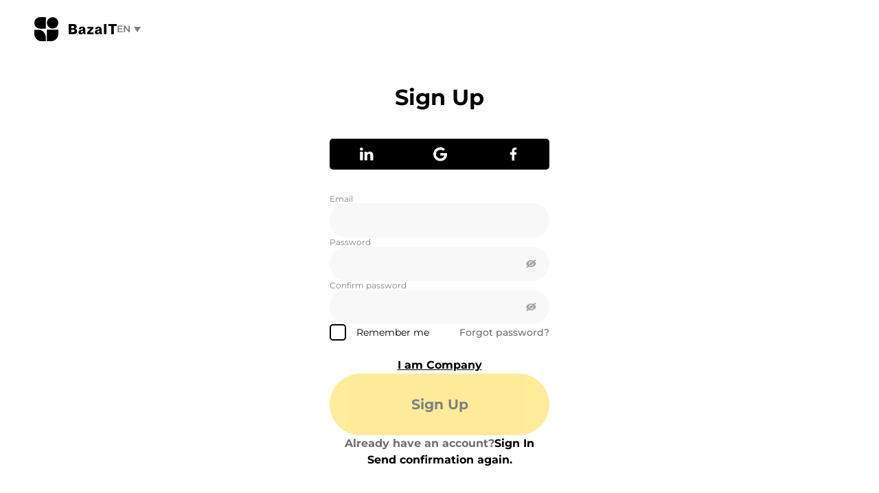

--- FILE ---
content_type: text/css; charset=UTF-8
request_url: https://app.bazait.com/styles.a03a003f7283869c.css
body_size: 21401
content:
@charset "UTF-8";@font-face{font-family:swiper-icons;src:url(data:application/font-woff;charset=utf-8;base64,\ [base64]//wADZ2x5ZgAAAywAAADMAAAD2MHtryVoZWFkAAABbAAAADAAAAA2E2+eoWhoZWEAAAGcAAAAHwAAACQC9gDzaG10eAAAAigAAAAZAAAArgJkABFsb2NhAAAC0AAAAFoAAABaFQAUGG1heHAAAAG8AAAAHwAAACAAcABAbmFtZQAAA/gAAAE5AAACXvFdBwlwb3N0AAAFNAAAAGIAAACE5s74hXjaY2BkYGAAYpf5Hu/j+W2+MnAzMYDAzaX6QjD6/4//Bxj5GA8AuRwMYGkAPywL13jaY2BkYGA88P8Agx4j+/8fQDYfA1AEBWgDAIB2BOoAeNpjYGRgYNBh4GdgYgABEMnIABJzYNADCQAACWgAsQB42mNgYfzCOIGBlYGB0YcxjYGBwR1Kf2WQZGhhYGBiYGVmgAFGBiQQkOaawtDAoMBQxXjg/wEGPcYDDA4wNUA2CCgwsAAAO4EL6gAAeNpj2M0gyAACqxgGNWBkZ2D4/wMA+xkDdgAAAHjaY2BgYGaAYBkGRgYQiAHyGMF8FgYHIM3DwMHABGQrMOgyWDLEM1T9/w8UBfEMgLzE////P/5//f/V/xv+r4eaAAeMbAxwIUYmIMHEgKYAYjUcsDAwsLKxc3BycfPw8jEQA/[base64]/uznmfPFBNODM2K7MTQ45YEAZqGP81AmGGcF3iPqOop0r1SPTaTbVkfUe4HXj97wYE+yNwWYxwWu4v1ugWHgo3S1XdZEVqWM7ET0cfnLGxWfkgR42o2PvWrDMBSFj/IHLaF0zKjRgdiVMwScNRAoWUoH78Y2icB/yIY09An6AH2Bdu/UB+yxopYshQiEvnvu0dURgDt8QeC8PDw7Fpji3fEA4z/PEJ6YOB5hKh4dj3EvXhxPqH/SKUY3rJ7srZ4FZnh1PMAtPhwP6fl2PMJMPDgeQ4rY8YT6Gzao0eAEA409DuggmTnFnOcSCiEiLMgxCiTI6Cq5DZUd3Qmp10vO0LaLTd2cjN4fOumlc7lUYbSQcZFkutRG7g6JKZKy0RmdLY680CDnEJ+UMkpFFe1RN7nxdVpXrC4aTtnaurOnYercZg2YVmLN/d/gczfEimrE/fs/bOuq29Zmn8tloORaXgZgGa78yO9/cnXm2BpaGvq25Dv9S4E9+5SIc9PqupJKhYFSSl47+Qcr1mYNAAAAeNptw0cKwkAAAMDZJA8Q7OUJvkLsPfZ6zFVERPy8qHh2YER+3i/BP83vIBLLySsoKimrqKqpa2hp6+jq6RsYGhmbmJqZSy0sraxtbO3sHRydnEMU4uR6yx7JJXveP7WrDycAAAAAAAH//wACeNpjYGRgYOABYhkgZgJCZgZNBkYGLQZtIJsFLMYAAAw3ALgAeNolizEKgDAQBCchRbC2sFER0YD6qVQiBCv/H9ezGI6Z5XBAw8CBK/m5iQQVauVbXLnOrMZv2oLdKFa8Pjuru2hJzGabmOSLzNMzvutpB3N42mNgZGBg4GKQYzBhYMxJLMlj4GBgAYow/P/PAJJhLM6sSoWKfWCAAwDAjgbRAAB42mNgYGBkAIIbCZo5IPrmUn0hGA0AO8EFTQAA);font-weight:400;font-style:normal}:root{--swiper-theme-color:#007aff}.swiper{margin-left:auto;margin-right:auto;position:relative;overflow:hidden;list-style:none;padding:0;z-index:1}.swiper-vertical>.swiper-wrapper{flex-direction:column}.swiper-wrapper{position:relative;width:100%;height:100%;z-index:1;display:flex;transition-property:transform;box-sizing:content-box}.swiper-android .swiper-slide,.swiper-wrapper{transform:translateZ(0)}.swiper-pointer-events{touch-action:pan-y}.swiper-pointer-events.swiper-vertical{touch-action:pan-x}.swiper-slide{flex-shrink:0;width:100%;height:100%;position:relative;transition-property:transform}.swiper-slide-invisible-blank{visibility:hidden}.swiper-autoheight,.swiper-autoheight .swiper-slide{height:auto}.swiper-autoheight .swiper-wrapper{align-items:flex-start;transition-property:transform,height}.swiper-backface-hidden .swiper-slide{transform:translateZ(0);-webkit-backface-visibility:hidden;backface-visibility:hidden}.swiper-3d,.swiper-3d.swiper-css-mode .swiper-wrapper{perspective:1200px}.swiper-3d .swiper-cube-shadow,.swiper-3d .swiper-slide,.swiper-3d .swiper-slide-shadow,.swiper-3d .swiper-slide-shadow-bottom,.swiper-3d .swiper-slide-shadow-left,.swiper-3d .swiper-slide-shadow-right,.swiper-3d .swiper-slide-shadow-top,.swiper-3d .swiper-wrapper{transform-style:preserve-3d}.swiper-3d .swiper-slide-shadow,.swiper-3d .swiper-slide-shadow-bottom,.swiper-3d .swiper-slide-shadow-left,.swiper-3d .swiper-slide-shadow-right,.swiper-3d .swiper-slide-shadow-top{position:absolute;left:0;top:0;width:100%;height:100%;pointer-events:none;z-index:10}.swiper-3d .swiper-slide-shadow{background:rgba(0,0,0,.15)}.swiper-3d .swiper-slide-shadow-left{background-image:linear-gradient(to left,rgba(0,0,0,.5),rgba(0,0,0,0))}.swiper-3d .swiper-slide-shadow-right{background-image:linear-gradient(to right,rgba(0,0,0,.5),rgba(0,0,0,0))}.swiper-3d .swiper-slide-shadow-top{background-image:linear-gradient(to top,rgba(0,0,0,.5),rgba(0,0,0,0))}.swiper-3d .swiper-slide-shadow-bottom{background-image:linear-gradient(to bottom,rgba(0,0,0,.5),rgba(0,0,0,0))}.swiper-css-mode>.swiper-wrapper{overflow:auto;scrollbar-width:none;-ms-overflow-style:none}.swiper-css-mode>.swiper-wrapper::-webkit-scrollbar{display:none}.swiper-css-mode>.swiper-wrapper>.swiper-slide{scroll-snap-align:start start}.swiper-horizontal.swiper-css-mode>.swiper-wrapper{scroll-snap-type:x mandatory}.swiper-vertical.swiper-css-mode>.swiper-wrapper{scroll-snap-type:y mandatory}.swiper-centered>.swiper-wrapper:before{content:"";flex-shrink:0;order:9999}.swiper-centered.swiper-horizontal>.swiper-wrapper>.swiper-slide:first-child{margin-inline-start:var(--swiper-centered-offset-before)}.swiper-centered.swiper-horizontal>.swiper-wrapper:before{height:100%;min-height:1px;width:var(--swiper-centered-offset-after)}.swiper-centered.swiper-vertical>.swiper-wrapper>.swiper-slide:first-child{margin-block-start:var(--swiper-centered-offset-before)}.swiper-centered.swiper-vertical>.swiper-wrapper:before{width:100%;min-width:1px;height:var(--swiper-centered-offset-after)}.swiper-centered>.swiper-wrapper>.swiper-slide{scroll-snap-align:center center}.swiper-free-mode>.swiper-wrapper{transition-timing-function:ease-out;margin:0 auto}.swiper-scrollbar{border-radius:10px;position:relative;-ms-touch-action:none;background:rgba(0,0,0,.1)}.swiper-scrollbar-disabled>.swiper-scrollbar,.swiper-scrollbar.swiper-scrollbar-disabled{display:none!important}.swiper-horizontal>.swiper-scrollbar,.swiper-scrollbar.swiper-scrollbar-horizontal{position:absolute;left:1%;bottom:3px;z-index:50;height:5px;width:98%}.swiper-scrollbar.swiper-scrollbar-vertical,.swiper-vertical>.swiper-scrollbar{position:absolute;right:3px;top:1%;z-index:50;width:5px;height:98%}.swiper-scrollbar-drag{height:100%;width:100%;position:relative;background:rgba(0,0,0,.5);border-radius:10px;left:0;top:0}.swiper-scrollbar-cursor-drag{cursor:move}.swiper-scrollbar-lock{display:none}.swiper-fade.swiper-free-mode .swiper-slide{transition-timing-function:ease-out}.swiper-fade .swiper-slide{pointer-events:none;transition-property:opacity}.swiper-fade .swiper-slide .swiper-slide{pointer-events:none}.swiper-fade .swiper-slide-active,.swiper-fade .swiper-slide-active .swiper-slide-active{pointer-events:auto}/*!
 * Quill Editor v1.3.7
 * https://quilljs.com/
 * Copyright (c) 2014, Jason Chen
 * Copyright (c) 2013, salesforce.com
 */.ql-container{box-sizing:border-box;font-family:Helvetica,Arial,sans-serif;font-size:13px;height:100%;margin:0;position:relative}.ql-container.ql-disabled .ql-tooltip{visibility:hidden}.ql-container.ql-disabled .ql-editor ul[data-checked]>li:before{pointer-events:none}.ql-clipboard{left:-100000px;height:1px;overflow-y:hidden;position:absolute;top:50%}.ql-clipboard p{margin:0;padding:0}.ql-editor{box-sizing:border-box;line-height:1.42;height:100%;outline:none;overflow-y:auto;padding:12px 15px;tab-size:4;-moz-tab-size:4;text-align:left;white-space:pre-wrap;word-wrap:break-word}.ql-editor>*{cursor:text}.ql-editor p,.ql-editor ol,.ql-editor ul,.ql-editor pre,.ql-editor blockquote,.ql-editor h1,.ql-editor h2,.ql-editor h3,.ql-editor h4,.ql-editor h5,.ql-editor h6{margin:0;padding:0;counter-reset:list-1 list-2 list-3 list-4 list-5 list-6 list-7 list-8 list-9}.ql-editor ol,.ql-editor ul{padding-left:1.5em}.ql-editor ol>li,.ql-editor ul>li{list-style-type:none}.ql-editor ul>li:before{content:"\2022"}.ql-editor ul[data-checked=true],.ql-editor ul[data-checked=false]{pointer-events:none}.ql-editor ul[data-checked=true]>li *,.ql-editor ul[data-checked=false]>li *{pointer-events:all}.ql-editor ul[data-checked=true]>li:before,.ql-editor ul[data-checked=false]>li:before{color:#777;cursor:pointer;pointer-events:all}.ql-editor ul[data-checked=true]>li:before{content:"\2611"}.ql-editor ul[data-checked=false]>li:before{content:"\2610"}.ql-editor li:before{display:inline-block;white-space:nowrap;width:1.2em}.ql-editor li:not(.ql-direction-rtl):before{margin-left:-1.5em;margin-right:.3em;text-align:right}.ql-editor li.ql-direction-rtl:before{margin-left:.3em;margin-right:-1.5em}.ql-editor ol li:not(.ql-direction-rtl),.ql-editor ul li:not(.ql-direction-rtl){padding-left:1.5em}.ql-editor ol li.ql-direction-rtl,.ql-editor ul li.ql-direction-rtl{padding-right:1.5em}.ql-editor ol li{counter-reset:list-1 list-2 list-3 list-4 list-5 list-6 list-7 list-8 list-9;counter-increment:list-0}.ql-editor ol li:before{content:counter(list-0,decimal) ". "}.ql-editor ol li.ql-indent-1{counter-increment:list-1}.ql-editor ol li.ql-indent-1:before{content:counter(list-1,lower-alpha) ". "}.ql-editor ol li.ql-indent-1{counter-reset:list-2 list-3 list-4 list-5 list-6 list-7 list-8 list-9}.ql-editor ol li.ql-indent-2{counter-increment:list-2}.ql-editor ol li.ql-indent-2:before{content:counter(list-2,lower-roman) ". "}.ql-editor ol li.ql-indent-2{counter-reset:list-3 list-4 list-5 list-6 list-7 list-8 list-9}.ql-editor ol li.ql-indent-3{counter-increment:list-3}.ql-editor ol li.ql-indent-3:before{content:counter(list-3,decimal) ". "}.ql-editor ol li.ql-indent-3{counter-reset:list-4 list-5 list-6 list-7 list-8 list-9}.ql-editor ol li.ql-indent-4{counter-increment:list-4}.ql-editor ol li.ql-indent-4:before{content:counter(list-4,lower-alpha) ". "}.ql-editor ol li.ql-indent-4{counter-reset:list-5 list-6 list-7 list-8 list-9}.ql-editor ol li.ql-indent-5{counter-increment:list-5}.ql-editor ol li.ql-indent-5:before{content:counter(list-5,lower-roman) ". "}.ql-editor ol li.ql-indent-5{counter-reset:list-6 list-7 list-8 list-9}.ql-editor ol li.ql-indent-6{counter-increment:list-6}.ql-editor ol li.ql-indent-6:before{content:counter(list-6,decimal) ". "}.ql-editor ol li.ql-indent-6{counter-reset:list-7 list-8 list-9}.ql-editor ol li.ql-indent-7{counter-increment:list-7}.ql-editor ol li.ql-indent-7:before{content:counter(list-7,lower-alpha) ". "}.ql-editor ol li.ql-indent-7{counter-reset:list-8 list-9}.ql-editor ol li.ql-indent-8{counter-increment:list-8}.ql-editor ol li.ql-indent-8:before{content:counter(list-8,lower-roman) ". "}.ql-editor ol li.ql-indent-8{counter-reset:list-9}.ql-editor ol li.ql-indent-9{counter-increment:list-9}.ql-editor ol li.ql-indent-9:before{content:counter(list-9,decimal) ". "}.ql-editor .ql-indent-1:not(.ql-direction-rtl){padding-left:3em}.ql-editor li.ql-indent-1:not(.ql-direction-rtl){padding-left:4.5em}.ql-editor .ql-indent-1.ql-direction-rtl.ql-align-right{padding-right:3em}.ql-editor li.ql-indent-1.ql-direction-rtl.ql-align-right{padding-right:4.5em}.ql-editor .ql-indent-2:not(.ql-direction-rtl){padding-left:6em}.ql-editor li.ql-indent-2:not(.ql-direction-rtl){padding-left:7.5em}.ql-editor .ql-indent-2.ql-direction-rtl.ql-align-right{padding-right:6em}.ql-editor li.ql-indent-2.ql-direction-rtl.ql-align-right{padding-right:7.5em}.ql-editor .ql-indent-3:not(.ql-direction-rtl){padding-left:9em}.ql-editor li.ql-indent-3:not(.ql-direction-rtl){padding-left:10.5em}.ql-editor .ql-indent-3.ql-direction-rtl.ql-align-right{padding-right:9em}.ql-editor li.ql-indent-3.ql-direction-rtl.ql-align-right{padding-right:10.5em}.ql-editor .ql-indent-4:not(.ql-direction-rtl){padding-left:12em}.ql-editor li.ql-indent-4:not(.ql-direction-rtl){padding-left:13.5em}.ql-editor .ql-indent-4.ql-direction-rtl.ql-align-right{padding-right:12em}.ql-editor li.ql-indent-4.ql-direction-rtl.ql-align-right{padding-right:13.5em}.ql-editor .ql-indent-5:not(.ql-direction-rtl){padding-left:15em}.ql-editor li.ql-indent-5:not(.ql-direction-rtl){padding-left:16.5em}.ql-editor .ql-indent-5.ql-direction-rtl.ql-align-right{padding-right:15em}.ql-editor li.ql-indent-5.ql-direction-rtl.ql-align-right{padding-right:16.5em}.ql-editor .ql-indent-6:not(.ql-direction-rtl){padding-left:18em}.ql-editor li.ql-indent-6:not(.ql-direction-rtl){padding-left:19.5em}.ql-editor .ql-indent-6.ql-direction-rtl.ql-align-right{padding-right:18em}.ql-editor li.ql-indent-6.ql-direction-rtl.ql-align-right{padding-right:19.5em}.ql-editor .ql-indent-7:not(.ql-direction-rtl){padding-left:21em}.ql-editor li.ql-indent-7:not(.ql-direction-rtl){padding-left:22.5em}.ql-editor .ql-indent-7.ql-direction-rtl.ql-align-right{padding-right:21em}.ql-editor li.ql-indent-7.ql-direction-rtl.ql-align-right{padding-right:22.5em}.ql-editor .ql-indent-8:not(.ql-direction-rtl){padding-left:24em}.ql-editor li.ql-indent-8:not(.ql-direction-rtl){padding-left:25.5em}.ql-editor .ql-indent-8.ql-direction-rtl.ql-align-right{padding-right:24em}.ql-editor li.ql-indent-8.ql-direction-rtl.ql-align-right{padding-right:25.5em}.ql-editor .ql-indent-9:not(.ql-direction-rtl){padding-left:27em}.ql-editor li.ql-indent-9:not(.ql-direction-rtl){padding-left:28.5em}.ql-editor .ql-indent-9.ql-direction-rtl.ql-align-right{padding-right:27em}.ql-editor li.ql-indent-9.ql-direction-rtl.ql-align-right{padding-right:28.5em}.ql-editor .ql-video{display:block;max-width:100%}.ql-editor .ql-video.ql-align-center{margin:0 auto}.ql-editor .ql-video.ql-align-right{margin:0 0 0 auto}.ql-editor .ql-bg-black{background-color:#000}.ql-editor .ql-bg-red{background-color:#e60000}.ql-editor .ql-bg-orange{background-color:#f90}.ql-editor .ql-bg-yellow{background-color:#ff0}.ql-editor .ql-bg-green{background-color:#008a00}.ql-editor .ql-bg-blue{background-color:#06c}.ql-editor .ql-bg-purple{background-color:#93f}.ql-editor .ql-color-white{color:#fff}.ql-editor .ql-color-red{color:#e60000}.ql-editor .ql-color-orange{color:#f90}.ql-editor .ql-color-yellow{color:#ff0}.ql-editor .ql-color-green{color:#008a00}.ql-editor .ql-color-blue{color:#06c}.ql-editor .ql-color-purple{color:#93f}.ql-editor .ql-font-serif{font-family:Georgia,Times New Roman,serif}.ql-editor .ql-font-monospace{font-family:Monaco,Courier New,monospace}.ql-editor .ql-size-small{font-size:.75em}.ql-editor .ql-size-large{font-size:1.5em}.ql-editor .ql-size-huge{font-size:2.5em}.ql-editor .ql-direction-rtl{direction:rtl;text-align:inherit}.ql-editor .ql-align-center{text-align:center}.ql-editor .ql-align-justify{text-align:justify}.ql-editor .ql-align-right{text-align:right}.ql-editor.ql-blank:before{color:#0009;content:attr(data-placeholder);font-style:italic;left:15px;pointer-events:none;position:absolute;right:15px}.ql-snow.ql-toolbar:after,.ql-snow .ql-toolbar:after{clear:both;content:"";display:table}.ql-snow.ql-toolbar button,.ql-snow .ql-toolbar button{background:none;border:none;cursor:pointer;display:inline-block;float:left;height:24px;padding:3px 5px;width:28px}.ql-snow.ql-toolbar button svg,.ql-snow .ql-toolbar button svg{float:left;height:100%}.ql-snow.ql-toolbar button:active:hover,.ql-snow .ql-toolbar button:active:hover{outline:none}.ql-snow.ql-toolbar input.ql-image[type=file],.ql-snow .ql-toolbar input.ql-image[type=file]{display:none}.ql-snow.ql-toolbar button:hover,.ql-snow .ql-toolbar button:hover,.ql-snow.ql-toolbar button:focus,.ql-snow .ql-toolbar button:focus,.ql-snow.ql-toolbar button.ql-active,.ql-snow .ql-toolbar button.ql-active,.ql-snow.ql-toolbar .ql-picker-label:hover,.ql-snow .ql-toolbar .ql-picker-label:hover,.ql-snow.ql-toolbar .ql-picker-label.ql-active,.ql-snow .ql-toolbar .ql-picker-label.ql-active,.ql-snow.ql-toolbar .ql-picker-item:hover,.ql-snow .ql-toolbar .ql-picker-item:hover,.ql-snow.ql-toolbar .ql-picker-item.ql-selected,.ql-snow .ql-toolbar .ql-picker-item.ql-selected{color:#06c}.ql-snow.ql-toolbar button:hover .ql-fill,.ql-snow .ql-toolbar button:hover .ql-fill,.ql-snow.ql-toolbar button:focus .ql-fill,.ql-snow .ql-toolbar button:focus .ql-fill,.ql-snow.ql-toolbar button.ql-active .ql-fill,.ql-snow .ql-toolbar button.ql-active .ql-fill,.ql-snow.ql-toolbar .ql-picker-label:hover .ql-fill,.ql-snow .ql-toolbar .ql-picker-label:hover .ql-fill,.ql-snow.ql-toolbar .ql-picker-label.ql-active .ql-fill,.ql-snow .ql-toolbar .ql-picker-label.ql-active .ql-fill,.ql-snow.ql-toolbar .ql-picker-item:hover .ql-fill,.ql-snow .ql-toolbar .ql-picker-item:hover .ql-fill,.ql-snow.ql-toolbar .ql-picker-item.ql-selected .ql-fill,.ql-snow .ql-toolbar .ql-picker-item.ql-selected .ql-fill,.ql-snow.ql-toolbar button:hover .ql-stroke.ql-fill,.ql-snow .ql-toolbar button:hover .ql-stroke.ql-fill,.ql-snow.ql-toolbar button:focus .ql-stroke.ql-fill,.ql-snow .ql-toolbar button:focus .ql-stroke.ql-fill,.ql-snow.ql-toolbar button.ql-active .ql-stroke.ql-fill,.ql-snow .ql-toolbar button.ql-active .ql-stroke.ql-fill,.ql-snow.ql-toolbar .ql-picker-label:hover .ql-stroke.ql-fill,.ql-snow .ql-toolbar .ql-picker-label:hover .ql-stroke.ql-fill,.ql-snow.ql-toolbar .ql-picker-label.ql-active .ql-stroke.ql-fill,.ql-snow .ql-toolbar .ql-picker-label.ql-active .ql-stroke.ql-fill,.ql-snow.ql-toolbar .ql-picker-item:hover .ql-stroke.ql-fill,.ql-snow .ql-toolbar .ql-picker-item:hover .ql-stroke.ql-fill,.ql-snow.ql-toolbar .ql-picker-item.ql-selected .ql-stroke.ql-fill,.ql-snow .ql-toolbar .ql-picker-item.ql-selected .ql-stroke.ql-fill{fill:#06c}.ql-snow.ql-toolbar button:hover .ql-stroke,.ql-snow .ql-toolbar button:hover .ql-stroke,.ql-snow.ql-toolbar button:focus .ql-stroke,.ql-snow .ql-toolbar button:focus .ql-stroke,.ql-snow.ql-toolbar button.ql-active .ql-stroke,.ql-snow .ql-toolbar button.ql-active .ql-stroke,.ql-snow.ql-toolbar .ql-picker-label:hover .ql-stroke,.ql-snow .ql-toolbar .ql-picker-label:hover .ql-stroke,.ql-snow.ql-toolbar .ql-picker-label.ql-active .ql-stroke,.ql-snow .ql-toolbar .ql-picker-label.ql-active .ql-stroke,.ql-snow.ql-toolbar .ql-picker-item:hover .ql-stroke,.ql-snow .ql-toolbar .ql-picker-item:hover .ql-stroke,.ql-snow.ql-toolbar .ql-picker-item.ql-selected .ql-stroke,.ql-snow .ql-toolbar .ql-picker-item.ql-selected .ql-stroke,.ql-snow.ql-toolbar button:hover .ql-stroke-miter,.ql-snow .ql-toolbar button:hover .ql-stroke-miter,.ql-snow.ql-toolbar button:focus .ql-stroke-miter,.ql-snow .ql-toolbar button:focus .ql-stroke-miter,.ql-snow.ql-toolbar button.ql-active .ql-stroke-miter,.ql-snow .ql-toolbar button.ql-active .ql-stroke-miter,.ql-snow.ql-toolbar .ql-picker-label:hover .ql-stroke-miter,.ql-snow .ql-toolbar .ql-picker-label:hover .ql-stroke-miter,.ql-snow.ql-toolbar .ql-picker-label.ql-active .ql-stroke-miter,.ql-snow .ql-toolbar .ql-picker-label.ql-active .ql-stroke-miter,.ql-snow.ql-toolbar .ql-picker-item:hover .ql-stroke-miter,.ql-snow .ql-toolbar .ql-picker-item:hover .ql-stroke-miter,.ql-snow.ql-toolbar .ql-picker-item.ql-selected .ql-stroke-miter,.ql-snow .ql-toolbar .ql-picker-item.ql-selected .ql-stroke-miter{stroke:#06c}@media (pointer: coarse){.ql-snow.ql-toolbar button:hover:not(.ql-active),.ql-snow .ql-toolbar button:hover:not(.ql-active){color:#444}.ql-snow.ql-toolbar button:hover:not(.ql-active) .ql-fill,.ql-snow .ql-toolbar button:hover:not(.ql-active) .ql-fill,.ql-snow.ql-toolbar button:hover:not(.ql-active) .ql-stroke.ql-fill,.ql-snow .ql-toolbar button:hover:not(.ql-active) .ql-stroke.ql-fill{fill:#444}.ql-snow.ql-toolbar button:hover:not(.ql-active) .ql-stroke,.ql-snow .ql-toolbar button:hover:not(.ql-active) .ql-stroke,.ql-snow.ql-toolbar button:hover:not(.ql-active) .ql-stroke-miter,.ql-snow .ql-toolbar button:hover:not(.ql-active) .ql-stroke-miter{stroke:#444}}.ql-snow,.ql-snow *{box-sizing:border-box}.ql-snow .ql-hidden{display:none}.ql-snow .ql-out-bottom,.ql-snow .ql-out-top{visibility:hidden}.ql-snow .ql-tooltip{position:absolute;transform:translateY(10px)}.ql-snow .ql-tooltip a{cursor:pointer;text-decoration:none}.ql-snow .ql-tooltip.ql-flip{transform:translateY(-10px)}.ql-snow .ql-formats{display:inline-block;vertical-align:middle}.ql-snow .ql-formats:after{clear:both;content:"";display:table}.ql-snow .ql-stroke{fill:none;stroke:#444;stroke-linecap:round;stroke-linejoin:round;stroke-width:2}.ql-snow .ql-stroke-miter{fill:none;stroke:#444;stroke-miterlimit:10;stroke-width:2}.ql-snow .ql-fill,.ql-snow .ql-stroke.ql-fill{fill:#444}.ql-snow .ql-empty{fill:none}.ql-snow .ql-even{fill-rule:evenodd}.ql-snow .ql-thin,.ql-snow .ql-stroke.ql-thin{stroke-width:1}.ql-snow .ql-transparent{opacity:.4}.ql-snow .ql-direction svg:last-child{display:none}.ql-snow .ql-direction.ql-active svg:last-child{display:inline}.ql-snow .ql-direction.ql-active svg:first-child{display:none}.ql-snow .ql-editor h1{font-size:2em}.ql-snow .ql-editor h2{font-size:1.5em}.ql-snow .ql-editor h3{font-size:1.17em}.ql-snow .ql-editor h4{font-size:1em}.ql-snow .ql-editor h5{font-size:.83em}.ql-snow .ql-editor h6{font-size:.67em}.ql-snow .ql-editor a{text-decoration:underline}.ql-snow .ql-editor blockquote{border-left:4px solid #ccc;margin-bottom:5px;margin-top:5px;padding-left:16px}.ql-snow .ql-editor code,.ql-snow .ql-editor pre{background-color:#f0f0f0;border-radius:3px}.ql-snow .ql-editor pre{white-space:pre-wrap;margin-bottom:5px;margin-top:5px;padding:5px 10px}.ql-snow .ql-editor code{font-size:85%;padding:2px 4px}.ql-snow .ql-editor pre.ql-syntax{background-color:#23241f;color:#f8f8f2;overflow:visible}.ql-snow .ql-editor img{max-width:100%}.ql-snow .ql-picker{color:#444;display:inline-block;float:left;font-size:14px;font-weight:500;height:24px;position:relative;vertical-align:middle}.ql-snow .ql-picker-label{cursor:pointer;display:inline-block;height:100%;padding-left:8px;padding-right:2px;position:relative;width:100%}.ql-snow .ql-picker-label:before{display:inline-block;line-height:22px}.ql-snow .ql-picker-options{background-color:#fff;display:none;min-width:100%;padding:4px 8px;position:absolute;white-space:nowrap}.ql-snow .ql-picker-options .ql-picker-item{cursor:pointer;display:block;padding-bottom:5px;padding-top:5px}.ql-snow .ql-picker.ql-expanded .ql-picker-label{color:#ccc;z-index:2}.ql-snow .ql-picker.ql-expanded .ql-picker-label .ql-fill{fill:#ccc}.ql-snow .ql-picker.ql-expanded .ql-picker-label .ql-stroke{stroke:#ccc}.ql-snow .ql-picker.ql-expanded .ql-picker-options{display:block;margin-top:-1px;top:100%;z-index:1}.ql-snow .ql-color-picker,.ql-snow .ql-icon-picker{width:28px}.ql-snow .ql-color-picker .ql-picker-label,.ql-snow .ql-icon-picker .ql-picker-label{padding:2px 4px}.ql-snow .ql-color-picker .ql-picker-label svg,.ql-snow .ql-icon-picker .ql-picker-label svg{right:4px}.ql-snow .ql-icon-picker .ql-picker-options{padding:4px 0}.ql-snow .ql-icon-picker .ql-picker-item{height:24px;width:24px;padding:2px 4px}.ql-snow .ql-color-picker .ql-picker-options{padding:3px 5px;width:152px}.ql-snow .ql-color-picker .ql-picker-item{border:1px solid transparent;float:left;height:16px;margin:2px;padding:0;width:16px}.ql-snow .ql-picker:not(.ql-color-picker):not(.ql-icon-picker) svg{position:absolute;margin-top:-9px;right:0;top:50%;width:18px}.ql-snow .ql-picker.ql-header .ql-picker-label[data-label]:not([data-label=""]):before,.ql-snow .ql-picker.ql-font .ql-picker-label[data-label]:not([data-label=""]):before,.ql-snow .ql-picker.ql-size .ql-picker-label[data-label]:not([data-label=""]):before,.ql-snow .ql-picker.ql-header .ql-picker-item[data-label]:not([data-label=""]):before,.ql-snow .ql-picker.ql-font .ql-picker-item[data-label]:not([data-label=""]):before,.ql-snow .ql-picker.ql-size .ql-picker-item[data-label]:not([data-label=""]):before{content:attr(data-label)}.ql-snow .ql-picker.ql-header{width:98px}.ql-snow .ql-picker.ql-header .ql-picker-label:before,.ql-snow .ql-picker.ql-header .ql-picker-item:before{content:"Normal"}.ql-snow .ql-picker.ql-header .ql-picker-label[data-value="1"]:before,.ql-snow .ql-picker.ql-header .ql-picker-item[data-value="1"]:before{content:"Heading 1"}.ql-snow .ql-picker.ql-header .ql-picker-label[data-value="2"]:before,.ql-snow .ql-picker.ql-header .ql-picker-item[data-value="2"]:before{content:"Heading 2"}.ql-snow .ql-picker.ql-header .ql-picker-label[data-value="3"]:before,.ql-snow .ql-picker.ql-header .ql-picker-item[data-value="3"]:before{content:"Heading 3"}.ql-snow .ql-picker.ql-header .ql-picker-label[data-value="4"]:before,.ql-snow .ql-picker.ql-header .ql-picker-item[data-value="4"]:before{content:"Heading 4"}.ql-snow .ql-picker.ql-header .ql-picker-label[data-value="5"]:before,.ql-snow .ql-picker.ql-header .ql-picker-item[data-value="5"]:before{content:"Heading 5"}.ql-snow .ql-picker.ql-header .ql-picker-label[data-value="6"]:before,.ql-snow .ql-picker.ql-header .ql-picker-item[data-value="6"]:before{content:"Heading 6"}.ql-snow .ql-picker.ql-header .ql-picker-item[data-value="1"]:before{font-size:2em}.ql-snow .ql-picker.ql-header .ql-picker-item[data-value="2"]:before{font-size:1.5em}.ql-snow .ql-picker.ql-header .ql-picker-item[data-value="3"]:before{font-size:1.17em}.ql-snow .ql-picker.ql-header .ql-picker-item[data-value="4"]:before{font-size:1em}.ql-snow .ql-picker.ql-header .ql-picker-item[data-value="5"]:before{font-size:.83em}.ql-snow .ql-picker.ql-header .ql-picker-item[data-value="6"]:before{font-size:.67em}.ql-snow .ql-picker.ql-font{width:108px}.ql-snow .ql-picker.ql-font .ql-picker-label:before,.ql-snow .ql-picker.ql-font .ql-picker-item:before{content:"Sans Serif"}.ql-snow .ql-picker.ql-font .ql-picker-label[data-value=serif]:before,.ql-snow .ql-picker.ql-font .ql-picker-item[data-value=serif]:before{content:"Serif"}.ql-snow .ql-picker.ql-font .ql-picker-label[data-value=monospace]:before,.ql-snow .ql-picker.ql-font .ql-picker-item[data-value=monospace]:before{content:"Monospace"}.ql-snow .ql-picker.ql-font .ql-picker-item[data-value=serif]:before{font-family:Georgia,Times New Roman,serif}.ql-snow .ql-picker.ql-font .ql-picker-item[data-value=monospace]:before{font-family:Monaco,Courier New,monospace}.ql-snow .ql-picker.ql-size{width:98px}.ql-snow .ql-picker.ql-size .ql-picker-label:before,.ql-snow .ql-picker.ql-size .ql-picker-item:before{content:"Normal"}.ql-snow .ql-picker.ql-size .ql-picker-label[data-value=small]:before,.ql-snow .ql-picker.ql-size .ql-picker-item[data-value=small]:before{content:"Small"}.ql-snow .ql-picker.ql-size .ql-picker-label[data-value=large]:before,.ql-snow .ql-picker.ql-size .ql-picker-item[data-value=large]:before{content:"Large"}.ql-snow .ql-picker.ql-size .ql-picker-label[data-value=huge]:before,.ql-snow .ql-picker.ql-size .ql-picker-item[data-value=huge]:before{content:"Huge"}.ql-snow .ql-picker.ql-size .ql-picker-item[data-value=small]:before{font-size:10px}.ql-snow .ql-picker.ql-size .ql-picker-item[data-value=large]:before{font-size:18px}.ql-snow .ql-picker.ql-size .ql-picker-item[data-value=huge]:before{font-size:32px}.ql-snow .ql-color-picker.ql-background .ql-picker-item{background-color:#fff}.ql-snow .ql-color-picker.ql-color .ql-picker-item{background-color:#000}.ql-toolbar.ql-snow{border:1px solid #ccc;box-sizing:border-box;font-family:Helvetica Neue,Helvetica,Arial,sans-serif;padding:8px}.ql-toolbar.ql-snow .ql-formats{margin-right:15px}.ql-toolbar.ql-snow .ql-picker-label{border:1px solid transparent}.ql-toolbar.ql-snow .ql-picker-options{border:1px solid transparent;box-shadow:#0003 0 2px 8px}.ql-toolbar.ql-snow .ql-picker.ql-expanded .ql-picker-label,.ql-toolbar.ql-snow .ql-picker.ql-expanded .ql-picker-options{border-color:#ccc}.ql-toolbar.ql-snow .ql-color-picker .ql-picker-item.ql-selected,.ql-toolbar.ql-snow .ql-color-picker .ql-picker-item:hover{border-color:#000}.ql-toolbar.ql-snow+.ql-container.ql-snow{border-top:0px}.ql-snow .ql-tooltip{background-color:#fff;border:1px solid #ccc;box-shadow:0 0 5px #ddd;color:#444;padding:5px 12px;white-space:nowrap}.ql-snow .ql-tooltip:before{content:"Visit URL:";line-height:26px;margin-right:8px}.ql-snow .ql-tooltip input[type=text]{display:none;border:1px solid #ccc;font-size:13px;height:26px;margin:0;padding:3px 5px;width:170px}.ql-snow .ql-tooltip a.ql-preview{display:inline-block;max-width:200px;overflow-x:hidden;text-overflow:ellipsis;vertical-align:top}.ql-snow .ql-tooltip a.ql-action:after{border-right:1px solid #ccc;content:"Edit";margin-left:16px;padding-right:8px}.ql-snow .ql-tooltip a.ql-remove:before{content:"Remove";margin-left:8px}.ql-snow .ql-tooltip a{line-height:26px}.ql-snow .ql-tooltip.ql-editing a.ql-preview,.ql-snow .ql-tooltip.ql-editing a.ql-remove{display:none}.ql-snow .ql-tooltip.ql-editing input[type=text]{display:inline-block}.ql-snow .ql-tooltip.ql-editing a.ql-action:after{border-right:0px;content:"Save";padding-right:0}.ql-snow .ql-tooltip[data-mode=link]:before{content:"Enter link:"}.ql-snow .ql-tooltip[data-mode=formula]:before{content:"Enter formula:"}.ql-snow .ql-tooltip[data-mode=video]:before{content:"Enter video:"}.ql-snow a{color:#06c}.ql-container.ql-snow{border:1px solid #ccc}html{font-size:16px;color:#000;font-weight:700}app-root{height:100%;display:flex;flex-direction:column}app-component{height:100%;display:flex;flex-direction:column}app-login-page{--tw-bg-opacity:1;background-color:rgb(255 255 255 / var(--tw-bg-opacity, 1))}app-login-page:is([data-mode="dark"] *){--tw-bg-opacity:1;background-color:rgb(0 0 0 / var(--tw-bg-opacity, 1))}a{text-decoration:none;color:currentColor}.overflow-text{white-space:nowrap;overflow:hidden;text-overflow:ellipsis}.modal-open{overflow-y:hidden}pre{background:#efefef;padding:.625rem;font-size:.875rem}.container-fluid{width:100%;padding-left:.9375rem;padding-right:.9375rem}@media (min-width: 1280px){.container-fluid{padding-left:3.125rem;padding-right:3.125rem}}.content-card{height:100%;position:relative;border-radius:4.6875rem}@media (min-width: 992px){.content-card{box-shadow:.4375rem .4375rem 6.25rem currentColor}.scroll-wrapper{position:relative;overflow:hidden;height:100%}.scroll-wrapper>*{position:absolute;width:100%;inset:0;overflow-y:auto;overflow-x:hidden;align-items:flex-start}}.container-form .ng-scroll-viewport,.container-form .ng-scroll-content{width:100%}.container-form .ng-scrollbar-wrapper[deactivated=false][dir=ltr]{left:-1rem;right:-1rem}.container-form .ng-scrollbar-wrapper[deactivated=false][dir=ltr] form{padding-inline:1rem;padding-block:.5rem}.container-form .ng-scrollbar-wrapper[deactivated=false][dir=ltr]>scrollbar-y.scrollbar-control{right:0;height:60%;top:50%;transform:translateY(-50%);width:auto}@media (min-width: 992px){.container-form .ng-scrollbar-wrapper[deactivated=false][dir=ltr]>scrollbar-y.scrollbar-control{right:-1.25rem}}.container-form .ng-scrollbar-wrapper[deactivated=false][dir=ltr]>scrollbar-y.scrollbar-control .ng-scrollbar-thumb{background-color:#fdd835}.container-form .ng-scrollbar-wrapper[deactivated=false][dir=ltr]>scrollbar-y.scrollbar-control .ng-scrollbar-track{--tw-bg-opacity:1;background-color:rgb(255 255 255 / var(--tw-bg-opacity, 1))}.container-form .ng-scrollbar-wrapper[deactivated=false][dir=ltr]>scrollbar-y.scrollbar-control .ng-scrollbar-track:is([data-mode="dark"] *){--tw-bg-opacity:1;background-color:rgb(0 0 0 / var(--tw-bg-opacity, 1))}.app-container .ng-scrollbar-wrapper[deactivated=false][dir=ltr]>scrollbar-y.scrollbar-control{right:-.875rem;height:40vh;top:50%;transform:translateY(-50%);width:auto}.app-container .ng-scrollbar-wrapper[deactivated=false][dir=ltr]>scrollbar-y.scrollbar-control .ng-scrollbar-thumb{background-color:#fdd835}.app-container .ng-scrollbar-wrapper[deactivated=false][dir=ltr]>scrollbar-y.scrollbar-control .ng-scrollbar-track{background-color:#000}ng-particles{position:absolute;inset:0;pointer-events:none;z-index:50}.filter-blur{position:relative;filter:blur(.625rem);pointer-events:none;-webkit-user-select:none;user-select:none}.filter-blur:after{content:"";inset:0;position:absolute;background-color:#ffffff80;-webkit-backdrop-filter:blur(.625rem);backdrop-filter:blur(.625rem)}@media (min-width: 992px){[hasanimation]{overflow:hidden!important}}[applineclamp]{display:-webkit-box;-webkit-box-orient:vertical}.event-columns{display:grid}.event-columns--col-3{grid-template-columns:repeat(auto-fit,minmax(230px,1fr))}@keyframes spin-anticipation{0%{transform:rotate(0)}to{transform:rotate(360deg)}}.spiner-loader{animation-name:spin-anticipation;animation-duration:3.5s;animation-iteration-count:infinite;animation-timing-function:cubic-bezier(.68,-.55,.27,1.55)}h1{font-size:4.375rem}h2{font-size:1.5rem;text-align:center;font-weight:700;text-transform:uppercase}@font-face{font-family:Montserrat;src:url(Montserrat-Light.055e9d38e06cb008.woff2) format("woff2"),url(Montserrat-Light.91e51f87c76db17f.woff) format("woff");font-style:normal;font-weight:300;font-display:swap}@font-face{font-family:Montserrat;src:url(Montserrat-Regular.a87dfadf608f27ce.woff2) format("woff2"),url(Montserrat-Regular.866167e53cd188d3.woff) format("woff");font-style:normal;font-weight:400;font-display:swap}@font-face{font-family:Montserrat;src:url(Montserrat-Medium.4f4021c950992e67.woff2) format("woff2"),url(Montserrat-Medium.74098621ef042599.woff) format("woff");font-style:normal;font-weight:500;font-display:swap}@font-face{font-family:Montserrat;src:url(Montserrat-SemiBold.d9d42ed74ba9ea44.woff2) format("woff2"),url(Montserrat-SemiBold.d2f4cb66c8d9b9d5.woff) format("woff");font-style:normal;font-weight:600;font-display:swap}@font-face{font-family:Montserrat;src:url(Montserrat-Bold.8e3ede0d734692d2.woff2) format("woff2"),url(Montserrat-Bold.0d0e4cae1938613f.woff) format("woff");font-style:normal;font-weight:700;font-display:swap}@font-face{font-family:Montserrat;src:url(Montserrat-ExtraBold.4a66f74708cc8661.woff2) format("woff2"),url(Montserrat-ExtraBold.1ce7b8645713d078.woff) format("woff");font-style:normal;font-weight:800;font-display:swap}@font-face{font-family:Montserrat;src:url(Montserrat-Black.1f5aaf2a32fb8647.woff2) format("woff2"),url(Montserrat-Black.4f1dbea20b102fb2.woff) format("woff");font-style:normal;font-weight:900;font-display:swap}.hover-link{background:linear-gradient(0deg,currentColor,currentColor) no-repeat 100% 100%/0 1px;transition:background-size .35s}@media (hover: hover){.hover-link{cursor:pointer}.hover-link:hover{background-position-x:left;background-size:100% .0625rem}}.ng-select.language-select{text-transform:uppercase;cursor:pointer;opacity:1;transition:opacity 404ms;font-size:.875rem;line-height:1.4;display:flex}.ng-select.language-select .ng-value-label{color:currentColor}.ng-select.language-select .ng-arrow-wrapper{width:.625rem;height:.625rem;position:relative;display:flex;margin-left:.3125rem}.ng-select.language-select .ng-arrow-wrapper:after{content:"";position:absolute;top:50%;transform:translateY(-50%);right:0;width:0;height:0;border-left:.3125rem solid transparent;border-right:.3125rem solid transparent;border-top:.5rem solid currentColor;transition:all .4s}.ng-select.language-select.ng-select-opened .ng-arrow-wrapper:after{transform:translateY(-50%) scale(-1);border-top:.5rem solid currentColor}.ng-select.language-select .ng-select-container{color:currentColor;border:none;align-items:center}.ng-select.language-select .ng-dropdown-panel{width:auto;box-shadow:0 .25rem 1.5rem .0625rem #00000017;border-radius:1rem;border:.0625rem solid transparent;top:calc(100% + .9375rem);left:50%;transform:translate(-50%);background:white;color:#000}.ng-select.language-select .ng-dropdown-panel .scroll-host{margin:.625rem .3125rem}@media (min-width: 1280px){.ng-select.language-select .ng-dropdown-panel .scroll-host{margin:.9375rem .625rem}}.ng-select.language-select .ng-dropdown-panel .scroll-host .ng-option{padding:.625rem .9375rem;border-radius:3.125rem;font-size:.875rem;color:currentColor;transition:all .4s}.ng-select.language-select .ng-dropdown-panel .scroll-host .ng-option.ng-option-disabled{opacity:.3}.ng-select.language-select .ng-dropdown-panel .scroll-host .ng-option-marked{background-color:#0003}.ng-select.language-select .select.ng-select.ng-select-single .ng-select-container .ng-value-container .ng-input{width:calc(100% - .9375rem)}.big-btn{padding:1.25rem 3.75rem;font-size:22px;border-radius:100vmax}@media (max-width: 1920px){.big-btn{font-size:calc(18px + 4 * ((100vw - 375px) / 1545))}}@media (min-width: 1280px){.big-btn{padding:1.875rem 3.75rem}}.big-btn--min-width{min-width:22.5rem}.big-btn--max-width{width:100%;max-width:22.5rem}.big-btn--full-width{width:100%}.big-btn[disabled]{opacity:.5;cursor:not-allowed}.big-btn__border{background-color:transparent;box-shadow:inset 0 0 0 .125rem currentColor;border-radius:50vmax}.big-btn--small{padding:1.125rem 1.5625rem;font-size:1rem}button:not(.not-hover){-webkit-user-select:none;user-select:none}@media (hover: hover){button:not(.not-hover){transition-property:opacity,box-shadow,transition;transition-duration:404ms;transition-timing-function:ease-in-out}button:not(.not-hover):hover{opacity:.6}}.btn-small{background-color:#fdd835;font-size:.875rem;font-weight:700;justify-content:center;width:100%;padding:.625rem .9375rem;border-radius:100vmax;white-space:nowrap;display:inline-flex;align-items:center;gap:.9375rem}.btn-small:has(svg-icon){padding:1.25rem 1.25rem 1.25rem 2.1875rem}.btn-small:has(svg-icon) svg-icon{width:60px;border-radius:50%;display:flex;justify-content:center;align-items:center;aspect-ratio:1}@media (max-width: 1920px){.btn-small:has(svg-icon) svg-icon{width:calc(45px + 15 * ((100vw - 375px) / 1545))}}.btn-small:has(svg-icon) svg-icon svg{width:55%}.btn-small[disabled]{opacity:.6;cursor:not-allowed}.btn-add-vacancy{padding:.625rem 1.25rem;color:currentColor;box-shadow:inset 0 0 0 .0625rem currentColor;position:relative;border-radius:100vmax}.btn-add-vacancy:after{content:"";position:absolute;inset:0;border-radius:inherit;background-color:currentColor;opacity:.1}.btn-filter{border-radius:50vmax;padding:.375rem .375rem .375rem 3.125rem;font-size:.875rem;line-height:1.1;display:flex;justify-content:space-between;align-items:center;gap:.625rem;width:100%}.btn-filter .counter-filter{--tw-ring-opacity: 1}@media (min-width: 992px){.btn-filter{padding:1.125rem 1.5625rem}}.btn-filter:has(svg-icon) svg-icon{order:1;aspect-ratio:1;display:flex;width:4.75rem;justify-content:center;align-items:center;border-radius:50%}.btn-filter:has(svg-icon) svg-icon svg{width:2.5rem}@media (min-width: 992px){.btn-filter:has(svg-icon) svg-icon svg{width:1.5625rem}.btn-filter:has(svg-icon) svg-icon{order:0;width:auto}}.circle-btn{width:100%;aspect-ratio:1;border-radius:50%}.circle-btn>*{flex:1 1 auto;display:flex;align-items:center;justify-content:center;transition:transform 404ms}.circle-btn>* svg{width:40%}@media (hover: hover){.circle-btn:not(.not-hover){cursor:pointer}.circle-btn:not(.not-hover):hover>*{transform:scale(1.2)}}.backspace{--color-hover: var(--tw-ring-color);width:100%;aspect-ratio:1;display:grid;place-content:center;border-radius:50%}@media (hover: hover){.backspace{position:relative;z-index:1}.backspace:after{content:"";position:absolute;inset:0;border-radius:inherit;background-color:var(--color-hover);opacity:0;transform:scale(0);transition-property:opacity,transform;transition-duration:.15s;transition-timing-function:cubic-bezier(.4,0,.2,1);z-index:-1}.backspace:hover{opacity:1}.backspace:hover:after{transform:scale(1);opacity:.3}}.favorite{width:2.8125rem;padding:.625rem;border-radius:50%}.favorite svg{fill:transparent}@media (hover: hover){.favorite{cursor:pointer;transition:background-color 404ms ease-in-out}.favorite:hover{background-color:#fdd8354d}}.preview-profile{padding:.625rem .625rem .625rem 2.1875rem;border-radius:50vmax;display:grid;align-items:center;grid-template-columns:1fr 3.5rem;gap:.625rem;justify-content:space-between;text-align:left;box-shadow:inset 0 0 0 .1875rem currentColor;background-color:currentColor}@media (min-width: 992px){.preview-profile{grid-template-columns:1fr 4.375rem}}.preview-profile--progress{transition:background 404ms ease-in-out;background:linear-gradient(to right,#FDD835 0 50%,transparent 50% 100%) calc(100% - var(--progress-profile));background-size:200%}@media (min-width: 992px){.preview-profile--progress{background-color:currentColor}}.preview-profile__content{display:flex;flex-direction:column}.preview-profile__content span:not(.mode){mix-blend-mode:difference}@media (min-width: 992px){.preview-profile__content span:not(.mode){mix-blend-mode:normal}}.preview-profile__icon{display:flex;justify-content:center;align-items:center;aspect-ratio:1;width:100%;border-radius:50%}.preview-profile__icon svg-icon{width:40%;display:flex}.preview-profile__icon svg-icon svg{width:100%;aspect-ratio:1}.registration-info-card{text-align:center;display:grid;background:#FDD835;gap:.625rem;border-radius:3.125rem;min-height:clamp(280px,35vh,420px);grid-template-rows:65% auto;place-items:center;padding:1.5625rem}.registration-info-card svg-icon{width:2.625rem;aspect-ratio:1}.registration-info-card__text{place-self:normal;padding-left:15%;padding-right:15%}.swiper-pagination{display:flex;gap:.3125rem;position:absolute;top:calc(100% + .9375rem);left:50%;transform:translate(-50%)}.swiper-pagination .swiper-pagination-bullet{width:.5rem;aspect-ratio:1;box-shadow:inset 0 0 0 .3125rem currentColor;border-radius:50%;transition:box-shadow 404ms}.swiper-pagination .swiper-pagination-bullet.swiper-pagination-bullet-active{box-shadow:inset 0 0 0 .0625rem currentColor}.select{--clr-arrow: #000000;--clr-border-active: #000000;--clr-text-input: #000000;--clr-text-dropdown: #000000;--clr-dropdown-shadow: 0 4px 21px rgba(0, 0, 0, .15);--clr-border: #000000;--clr-focused: #C4C4C4;--bg-select-default: #F8F8F8;--bg-select-active: #F8F8F8;--bg-dropdown: #ffffff;--hover-option: rgba(217, 217, 217, .2);font-size:1rem;background-color:var(--bg-select-default);border-radius:1.875rem;padding:.625rem 1.5rem;font-weight:500;width:100%;transition:background .4s,border .4s,box-shadow 404ms;box-shadow:inset 0 0 0 .0625rem transparent}.select.dark{--clr-arrow: #ffffff;--clr-border-active: #ffffff;--clr-text-input: #ffffff;--clr-text-dropdown: #ffffff;--clr-dropdown-shadow: 0 4px 21px rgba(0, 0, 0, .15);--clr-border: #ffffff;--bg-select-default: #2D2D2D;--clr-focused: rgba(255, 255, 255, .2);--bg-select-active: #343434;--bg-dropdown: #343434;--hover-option: rgba(255, 255, 255, .2)}.select.yellow{--clr-arrow: #000000;--clr-border-active: #000000;--clr-text-input: #000000;--clr-text-dropdown: #000000;--clr-dropdown-shadow: 0 4px 21px rgba(0, 0, 0, .15);--bg-select-default: rgba(255, 255, 255, .2);--bg-select-active: #FEE472;--clr-focused: rgba(0, 0, 0, .2);--bg-dropdown: #FEE472;--hover-option: rgba(255, 255, 255, .4)}.select.ng-invalid.ng-touched{box-shadow:inset 0 0 0 .0625rem #ff6161}.select.ng-select-focused{background-color:var(--bg-select-active);box-shadow:inset 0 0 0 .0625rem var(--clr-border-active),0 0 0 .4375rem var(--clr-focused)}.select:not(.ng-select-disabled):hover,.select.ng-select-opened{background-color:var(--bg-select-active);box-shadow:inset 0 0 0 .0625rem var(--clr-border-active)}.select.ng-select-disabled{opacity:.5;cursor:not-allowed}.select.ng-select{min-height:3.125rem;display:flex;align-items:center}.select.ng-select .ng-select-container{overflow:visible;cursor:pointer;min-height:1.25rem;line-height:1.25rem}.select.ng-select .ng-select-container .ng-input{display:flex;align-items:center;height:1.25rem}.select.ng-select .ng-select-container .ng-input input{height:1.25rem;line-height:1;border-radius:0}.select.ng-select .ng-option{transition:background-color 404ms;padding:.625rem 1.875rem}.select.ng-select .ng-option.ng-option-disabled{opacity:.3}.select.ng-select .ng-option.ng-option-selected,.select.ng-select .ng-option.ng-option-marked,.select.ng-select .ng-option:hover{background-color:var(--hover-option)}.select .ng-arrow-wrapper{align-self:center;transform:scale(1);transition:transform 404ms;width:0;height:0;border-left:.3125rem solid transparent;border-right:.3125rem solid transparent;border-top:.4375rem solid var(--clr-arrow)}.select.ng-select-opened .ng-arrow-wrapper{transform:scale(-1)}.select .ng-dropdown-panel{left:0;top:calc(100% + .625rem);padding-block:.625rem;background-color:var(--bg-dropdown);border-radius:1.125rem;border:.0625rem solid var(--clr-border);box-shadow:var(--clr-dropdown-shadow);font-weight:500;color:var(--clr-text-dropdown);transition:opacity 404ms ease-in-out}.select .ng-dropdown-panel:after{content:"";display:block;width:100%;height:20px;position:absolute;top:100%;left:0;right:0}.select .ng-dropdown-panel .ng-dropdown-panel-items{max-height:22.5rem;border-radius:.375}.select-checkbox{display:grid;grid-template-columns:.9375rem 1fr;align-items:center;gap:.625rem;font-weight:500;line-height:1}.select-checkbox__checkbox{aspect-ratio:1;box-shadow:inset 0 0 0 .0625rem currentColor;border-radius:.1875rem;display:flex;justify-content:center;align-items:center;transition:box-shadow .3s}.select-checkbox__checkbox svg-icon{width:70%;height:70%;display:flex;opacity:0;transition:opacity 404ms .1s}.select-checkbox__label{overflow:hidden;text-overflow:ellipsis}.select-checkbox.active{font-weight:700}.select-checkbox.active .select-checkbox__checkbox{box-shadow:inset 0 0 0 .625rem currentColor}.select-checkbox.active .select-checkbox__checkbox svg-icon{opacity:1}file-upload.file-upload,.file-preview{min-height:6.875rem;border-radius:1.875rem;border:.0625rem dashed currentColor;background-color:transparent;padding:0;outline:none;display:flex;justify-content:center;align-items:center;transition:box-shadow 303ms,background-color 303ms}file-upload.file-upload--large .file-info .file-name,.file-preview--large .file-info .file-name{word-break:break-all;white-space:break-spaces!important}file-upload.file-upload .upload-input,.file-preview .upload-input{inset:0;opacity:1;transform:none;display:flex;justify-content:center;align-items:center;color:currentColor!important;transition:opacity 404ms ease-in-out}file-upload.file-upload .upload-input:hover,.file-preview .upload-input:hover{opacity:.7}file-upload.file-upload.has-icon,.file-preview.has-icon{min-height:11.875rem}file-upload.file-upload.has-icon .file-upload-text,.file-preview.has-icon .file-upload-text{align-items:center}file-upload.file-upload.has-files,.file-preview.has-files{border-color:#fff;background-color:#fff;color:#000}file-upload.file-upload.has-files .upload-input,.file-preview.has-files .upload-input{display:none}file-upload.file-upload .file-upload-text,.file-preview .file-upload-text{display:flex;flex-direction:column;text-align:center;gap:.625rem}file-upload.file-upload .file-upload-text__title,.file-preview .file-upload-text__title{font-size:1.125rem}file-upload.file-upload .file-upload-text__sub-title,.file-preview .file-upload-text__sub-title{font-size:.5rem;font-weight:400}file-upload.file-upload .remove-file,.file-preview .remove-file{position:absolute;cursor:pointer;right:.625rem;top:.625rem;width:1.25rem;aspect-ratio:1;color:#000;padding:.3125rem}file-upload.file-upload .file-info,.file-preview .file-info{display:flex;flex-direction:column;align-items:center;padding-inline:.9375rem;text-align:center;overflow:hidden;width:100%}file-upload.file-upload .file-info .file-name,.file-preview .file-info .file-name{overflow:hidden;white-space:nowrap;text-overflow:ellipsis;width:100%}file-upload.file-upload .upload-list,.file-preview .upload-list{width:100%}.label-status{color:currentColor;font-size:.5625rem;padding:.1875rem .4375rem;border-radius:100vmax;display:inline-flex;position:relative}.label-status:after{content:"";position:absolute;background-color:currentColor;inset:0;border-radius:inherit;opacity:.2}.arrow-btn{transition:opacity 404ms;display:flex;justify-content:center;align-items:center;cursor:pointer;border-radius:50%;aspect-ratio:1}@media (hover: hover){.arrow-btn{cursor:pointer}.arrow-btn:hover{opacity:.7}}.arrow-btn__icon{width:40%;height:50%;isolation:isolate;position:relative}.arrow-btn__icon:after,.arrow-btn__icon:before{position:absolute;background-color:currentColor;transition:all .5s cubic-bezier(.25,1.7,.35,.8);display:flex;z-index:-1;width:60%;top:50%;height:12%}.arrow-btn__icon:after{left:0;transform:rotate(35deg) translateY(-50%);content:"";border-radius:10vmax 20vmax 20vmax 10vmax}.arrow-btn__icon:before{left:45%;transform:rotate(-35deg) translateY(-50%);content:"";border-radius:20vmax 10vmax 10vmax 20vmax}.arrow-btn.open .arrow-btn__icon:after,.arrow-btn.open .arrow-btn__icon:before{top:40%}.arrow-btn.open .arrow-btn__icon:after{transform-origin:center center;transform:rotate(-35deg)}.arrow-btn.open .arrow-btn__icon:before{transform-origin:center center;transform:rotate(35deg)}.progress-profile{flex-direction:column;justify-content:center;border-radius:3.75rem;box-shadow:inset 0 0 0 .1875rem #fdd835;text-align:center;align-self:start;aspect-ratio:1;width:100%}.progress-profile__number{font-size:5.3125rem;line-height:1;font-feature-settings:"tnum";font-variant-numeric:tabular-nums}.progress-profile__status{font-size:1.5rem;font-weight:500}.scroll-yellow{--colorTrack: #000000;--hiddenTrackColor: #FDD835;--colorThumb: #ffffff}.scroll-yellow ::-webkit-scrollbar-track{-webkit-box-shadow:inset 0 0 0 .1875rem var(--hiddenTrackColor),inset 0 0 0 .3125rem var(--colorThumb);border-radius:.625rem;background-color:transparent}.scroll-yellow ::-webkit-scrollbar{width:.5rem;background-color:var(--colorThumb)}.scroll-yellow ::-webkit-scrollbar-thumb{border-radius:.625rem;background-color:var(--colorThumb)}.scroll{--hiddenTrackColor: #1C1C1C;--colorThumb: #FDD835}.scroll ::-webkit-scrollbar-track{-webkit-box-shadow:inset 0 0 0 .1875rem var(--hiddenTrackColor),inset 0 0 0 .3125rem var(--colorThumb);border-radius:.625rem;background-color:transparent;margin-block:90px}.scroll ::-webkit-scrollbar{width:.5rem;background-color:transparent}.scroll ::-webkit-scrollbar-thumb{border-radius:.625rem;background-color:var(--colorThumb)}.space-wrapper-scroll{margin-right:-.625rem}.space-wrapper-scroll>*{padding-right:.625rem}input[type=text],input[type=number],input[type=url],input[type=email],input[type=password]{text-overflow:ellipsis;overflow:hidden}input[type=text],input[type=number],input[type=url],input[type=email],input[type=password],textarea{--bg-input: #F8F8F8;--clr-shadow: #000000;--bg-focus-input: #F3F3F3;--clr-focus-shadow: #C4C4C4;font-weight:500;padding:.625rem 1.5rem;line-height:1.25rem;min-height:3.125rem;background-color:var(--bg-input);box-shadow:inset 0 0 .0625rem var(--bg-input);border-radius:100vmax;width:100%;outline:none;transition:color 404ms,box-shadow 404ms;-webkit-appearance:none;appearance:none}input[type=text].white,input[type=number].white,input[type=url].white,input[type=email].white,input[type=password].white,textarea.white{--bg-input: #F8F8F8;--clr-shadow: #000000;--bg-focus-input: #F3F3F3;--clr-focus-shadow: #C4C4C4}input[type=text].black,input[type=number].black,input[type=url].black,input[type=email].black,input[type=password].black,textarea.black{--bg-input: #2D2D2D;--clr-shadow: #2D2D2D;--bg-focus-input: #3E3E3E;--clr-focus-shadow: rgba(255, 255, 255, .2)}input[type=text].yellow,input[type=number].yellow,input[type=url].yellow,input[type=email].yellow,input[type=password].yellow,textarea.yellow{--bg-input: #FEE472;--clr-shadow: #000000;--bg-focus-input: #FEE472;--clr-focus-shadow: rgba(0, 0, 0, .2)}input[type=text]:not(.ng-invalid.ng-touched):focus,input[type=number]:not(.ng-invalid.ng-touched):focus,input[type=url]:not(.ng-invalid.ng-touched):focus,input[type=email]:not(.ng-invalid.ng-touched):focus,input[type=password]:not(.ng-invalid.ng-touched):focus,textarea:not(.ng-invalid.ng-touched):focus{background-color:var(--bg-focus-input);box-shadow:inset 0 0 0 .0625rem var(--clr-shadow),0 0 0 .3125rem var(--clr-focus-shadow)}input[type=text]:hover,input[type=number]:hover,input[type=url]:hover,input[type=email]:hover,input[type=password]:hover,textarea:hover{box-shadow:inset 0 0 0 .0625rem var(--clr-shadow)}input[type=text][disabled],input[type=number][disabled],input[type=url][disabled],input[type=email][disabled],input[type=password][disabled],textarea[disabled]{cursor:not-allowed!important;opacity:.5}textarea{border-radius:1.25rem}[data-mode=dark] input[type=text]:not(.yellow,.white),[data-mode=dark] input[type=number]:not(.yellow,.white),[data-mode=dark] input[type=email]:not(.yellow,.white),[data-mode=dark] input[type=url]:not(.yellow,.white),[data-mode=dark] input[type=password]:not(.yellow,.white),[data-mode=dark] textarea:not(.yellow,.white){background-color:#2d2d2d;box-shadow:inset 0 0 0 .0625rem #2d2d2d}[data-mode=dark] input[type=text]:not(.yellow,.white):focus,[data-mode=dark] input[type=number]:not(.yellow,.white):focus,[data-mode=dark] input[type=email]:not(.yellow,.white):focus,[data-mode=dark] input[type=url]:not(.yellow,.white):focus,[data-mode=dark] input[type=password]:not(.yellow,.white):focus,[data-mode=dark] textarea:not(.yellow,.white):focus{background-color:#3e3e3e;box-shadow:inset 0 0 0 .0625rem #fff,0 0 0 .3125rem #fff3}.tag{font-size:16px;border-radius:1.875rem;padding:.4375rem .75rem;font-weight:600}@media (max-width: 1920px){.tag{font-size:calc(14px + 2 * ((100vw - 375px) / 1545))}}.tag-icon{font-size:.75rem;border-radius:50vmax;padding:.625rem 1.25rem .625rem .625rem;position:relative;display:flex;align-items:center;gap:.9375rem}.tag-icon:before{content:"";width:.625rem;display:flex;aspect-ratio:1;background-color:currentColor;border-radius:50%}.date-item{display:flex;flex-direction:column}.date-item__item{display:flex;gap:.4375rem;padding:.625rem;border-radius:.625rem;box-shadow:inset 0 0 0 .0625rem currentColor}.date-item__item span{min-width:4.375rem;font-weight:600;text-align:center;padding:.375rem;border-radius:.4375rem}.date-item--to{padding-left:1.25rem;margin-left:1.25rem;position:relative}.date-item--to:after{content:"";position:absolute;top:50%;transform:translate(-50%,-50%);left:0;width:.625rem;height:.0625rem;background-color:currentColor}popper-content .ngxp__container{font-size:.625rem;padding:.625rem;border-radius:1.25rem;width:9.375rem;background-color:#fdd835;color:#000;box-shadow:0 .25rem 1.5rem #00000017;text-align:center;border:none;-webkit-user-select:none;user-select:none;font-weight:500}popper-content .ngxp__container.no-wrap{width:auto;white-space:nowrap}popper-content .ngxp__container>.ngxp__arrow:before{background-color:#fdd835}popper-content .ngxp__container:not([data-popper-placement]){opacity:0!important}.logo-wrapper{--logo-height: 3.125rem;--img-height: 60%;--pd-inline: .9375rem;height:var(--logo-height);border-radius:50vmax;display:inline-flex;justify-content:center;flex:none;align-items:center;padding-inline:var(--pd-inline)}.logo-wrapper--small{--logo-height: 2.5rem;--img-height: 45%;--pd-inline: .875rem}.logo-wrapper--default{--logo-height: 4.375rem;--img-height: 45%;--pd-inline: 1.5625rem}.logo-wrapper--big{--logo-height: 3.75rem;--pd-inline: 1.25rem}@media (min-width: 1280px){.logo-wrapper--big{--img-height: 40%;--logo-height: 6.875rem;--pd-inline: 2.8125rem}}.logo-wrapper img{height:var(--img-height)}.info-label-btn{width:100%;aspect-ratio:1;transition:color 404ms ease-in-out;cursor:pointer}.info-label-btn:hover,.info-label-btn.active{color:#fdd835}.ng-select.language{--width-arrow: .375rem;display:flex;min-width:2.5rem}.ng-select.language .ng-select-container{overflow:visible;display:flex;align-items:center;gap:.375rem;transition:color 404ms ease-in-out;cursor:pointer}.ng-select.language .ng-value-label{font-size:1.125rem;font-weight:700}.ng-select.language .ng-dropdown-panel{--tw-bg-opacity:1;background-color:rgb(253 216 53 / var(--tw-bg-opacity, 1));--tw-shadow-color:#000000;--tw-shadow:var(--tw-shadow-colored)}@media (min-width: 992px){.ng-select.language .ng-dropdown-panel:is([data-mode="dark"] *){--tw-text-opacity:1;color:rgb(0 0 0 / var(--tw-text-opacity, 1))}}.ng-select.language .ng-dropdown-panel{padding-block:.9375rem;width:4.375rem;box-shadow:15px 10px 20px rgb(var(--tw-shadow)/.15);border:.0625rem solid var(--tw-shadow-color);border-radius:.9375rem;animation:showLanguage 404ms forwards;left:calc(100% - var(--width-arrow) / 2);transform:translate(-50%)}.ng-select.language .ng-dropdown-panel:after{--tw-bg-opacity:1;background-color:rgb(253 216 53 / var(--tw-bg-opacity, 1));content:"";position:absolute;top:0;left:50%;transform:translate(-50%,-50%) rotate(45deg);width:var(--width-arrow);aspect-ratio:1;display:flex;border-radius:2px;border:1px solid;border-bottom-color:transparent;border-right-color:transparent}.ng-select.language .ng-option{font-size:14px;text-align:center;padding-block:.25rem;transition:background-color 404ms ease-in-out}@media (max-width: 1920px){.ng-select.language .ng-option{font-size:calc(12px + 2 * ((100vw - 375px) / 1545))}}.ng-select.language .ng-option.ng-option-marked{background-color:#3c3c3c1a}.ng-select.language .ng-arrow-wrapper{display:flex;align-items:center}.ng-select.language .ng-arrow-wrapper .ng-arrow{background-color:currentColor;width:var(--width-arrow);height:calc(var(--width-arrow) - .125rem);clip-path:polygon(50% 0%,0% 100%,100% 100%);aspect-ratio:1;transition:clip-path 404ms ease-in-out}.ng-select.language.ng-select-opened .ng-select-container{color:#0000004d}@media (min-width: 992px){.ng-select.language.ng-select-opened .ng-select-container{color:#0000004d}.ng-select.language.ng-select-opened .ng-select-container:is([data-mode="dark"] *){color:#ffffff4d}}.ng-select.language.ng-select-opened .ng-arrow{clip-path:polygon(50% 100%,0 0,100% 0)}@keyframes showLanguage{0%{opacity:0;top:calc(100% + 1.25rem);filter:blur(3px)}to{opacity:1;top:calc(100% + .625rem);filter:blur(1)}}.form-group,app-date-range{display:flex;flex-direction:column;gap:.3125rem;width:100%;position:relative}.form-group input::placeholder,app-date-range input::placeholder{opacity:.3}.form-group.required,app-date-range.required{--bg-color: #FDD835}.form-group.required--white,app-date-range.required--white{--bg-color: #ffffff}.form-group.required label:not(.not-required),app-date-range.required label:not(.not-required){position:relative}.form-group.required label:not(.not-required):after,app-date-range.required label:not(.not-required):after{content:"";position:absolute;right:0;top:50%;transform:translateY(-50%);width:.5rem;aspect-ratio:1;background-color:var(--bg-color);border-radius:50%}.form-group textarea,app-date-range textarea{padding:1.25rem}.form-group app-error-message,app-date-range app-error-message{position:absolute;top:100%;left:0;right:0}.form-group__with-icon,app-date-range__with-icon{position:relative}.form-group__with-icon input,app-date-range__with-icon input{padding-left:3.75rem}.form-group__with-icon svg-icon,app-date-range__with-icon svg-icon{position:absolute;height:calc(100% - 1.25rem);aspect-ratio:1;left:.625rem;top:50%;transform:translateY(-50%);border-radius:50%;overflow:hidden;display:flex;justify-content:center;align-items:center}.form-group .textarea-counter,app-date-range .textarea-counter{position:absolute;top:calc(100% + .25rem);right:.625rem;font-weight:400;font-size:.625rem}label{color:currentColor;font-weight:400;font-size:.75rem;line-height:1.1;opacity:.5;-webkit-touch-callout:none;-webkit-user-select:none;user-select:none;transition:color 404ms}label.not-opacity{opacity:1}.container-form{margin:0 auto;max-width:21.875rem;padding:.9375rem;width:100%;height:100%;flex-grow:1;display:flex;justify-content:center;flex-direction:column;position:relative}.container-form router-outlet~*{height:100%;display:flex;flex-direction:column;justify-content:center}.container-form router-outlet~*>*{padding-block:.9375rem}@media (min-width: 992px){.container-form router-outlet~*>*{padding-block:1.5625rem}}form{display:flex;flex-direction:column;gap:1.25rem}@media (min-width: 1280px){form{gap:1.5625rem}}.form-remember{display:flex;justify-content:space-between;gap:.9375rem;align-items:center;width:100%}.form-navigation{display:flex;flex-wrap:wrap;justify-content:center;gap:.3125rem}.form-group.error-label label{color:#ff6161}.form-group.error-label .ng-invalid:not(app-multiple-select,quill-editor,app-editor):not(app-date-range):not(app-location-autocomplete):not(app-user-avatar-cropper):not(app-file-upload){box-shadow:inset 0 0 0 .0625rem #ff6161}.form-group.error-label app-date-picker.ng-invalid .datepicker-container input,.form-group.error-label app-multiple-select.ng-invalid .ng-select,.form-group.error-label app-editor.ng-invalid,.form-group.error-label app-location-autocomplete .ng-select,.form-group.error-label app-user-avatar-cropper .cropper-input{box-shadow:inset 0 0 0 .0625rem #ff6161}.with-icon{gap:.5rem}.with-icon>*:not(.icon){width:calc(100% - 4rem)}.with-icon .icon{width:auto;align-self:center;height:3.125rem;aspect-ratio:1}.length-counter{position:absolute;right:0;font-size:.75rem;top:100%}[role*=alert]{position:absolute;top:100%;left:.9375rem;font-size:.625rem;color:#ff6161;font-weight:600;opacity:0;animation-name:opacityError;animation-fill-mode:forwards;animation-duration:404ms}@keyframes opacityError{0%{opacity:0}to{opacity:1}}.password-wrapper{position:relative}.password-wrapper .eye{position:absolute;right:.9375rem;top:50%;transform:translateY(-50%)}@media (hover: hover){.password-wrapper .eye{cursor:pointer;transition:opacity 404ms}.password-wrapper .eye:hover{opacity:.6}}.password-wrapper svg-icon svg{stroke:transparent}.custom-modal{position:fixed;width:100vw;inset:0;pointer-events:auto;transition:opacity .4s linear;will-change:opacity;opacity:0;display:grid!important;place-content:center;z-index:50;overflow:hidden}.custom-modal>*{overflow:auto;padding:1rem;width:100vw;scroll-behavior:smooth}@media (min-width: 992px){.custom-modal>*{min-height:100vh;display:flex}}.custom-modal.transparent:after{content:"";inset:0;opacity:0;background-color:transparent;position:absolute}.custom-modal.shadow:after{content:"";inset:0;background-color:#000;opacity:.8;position:absolute}@media (hover: hover){.custom-modal{cursor:pointer}}.custom-modal--fade-in{opacity:1}.custom-modal.error{background:transparent}.modal-form{border-radius:70px;padding-block:70px;padding-inline:80px;position:relative;z-index:1;background-color:#fdd835;width:calc(100vw - 2rem);max-width:70rem;display:flex;flex-direction:column;cursor:auto;margin-inline:auto}@media (max-width: 1920px){.modal-form{border-radius:calc(40px + 30 * ((100vw - 375px) / 1545));padding-block:calc(32px + 38 * ((100vw - 375px) / 1545));padding-inline:calc(32px + 48 * ((100vw - 375px) / 1545))}}@media (min-width: 992px){.modal-form{margin-block:auto}}.modal-form--small-py{padding-block:40px}@media (max-width: 1920px){.modal-form--small-py{padding-block:calc(32px + 8 * ((100vw - 375px) / 1545))}}.modal-form--small{max-width:40.625rem}.modal-form--big{max-width:none}@media (min-width: 992px){.modal-form--big{min-height:100%}}.modal-form__icon{display:flex;flex-direction:column;align-self:center;width:4.375rem;aspect-ratio:1}.modal-form__close{right:60px;top:60px;width:2.5rem;aspect-ratio:1;border-radius:50%;background-color:#fff;display:flex;align-items:center;justify-content:center;position:absolute}@media (max-width: 1920px){.modal-form__close{right:calc(32px + 28 * ((100vw - 375px) / 1545));top:calc(20px + 40 * ((100vw - 375px) / 1545))}}.modal-form__close[disabled]{opacity:.5;cursor:not-allowed}.modal-form__title{margin-bottom:60px;font-size:1.125rem;padding-right:3.75rem;position:relative}@media (max-width: 1920px){.modal-form__title{margin-bottom:calc(40px + 20 * ((100vw - 375px) / 1545))}}.modal-form__legend{font-size:.875rem;position:absolute;top:calc(100% + .3125rem);white-space:nowrap}.modal-form__wrapper{display:grid;gap:2rem;align-items:flex-start}.modal-form__action{margin-top:1.25rem}@media (min-width: 768px){.modal-form__action button{max-width:15rem}}.modal-form__chat{display:grid;gap:.9375rem;align-items:flex-start}@media (min-width: 992px){.modal-form__chat{grid-template-columns:repeat(2,1fr);grid-template-rows:auto 1fr;height:100%}.modal-form__chat .tab-items{grid-column:1/-1}}.block-registration{font-weight:500;font-size:.75rem;padding:1.5625rem 2.8125rem;border-radius:100vmax;box-shadow:inset 0 0 0 .0625rem currentColor;position:relative}@media (min-width: 1280px){.block-registration{font-size:.875rem;padding:2.1875rem 3.4375rem}}.block-registration__icon{position:absolute;left:2.8125rem;top:.3125rem;width:1.5625rem;aspect-ratio:1;transform:translateY(-50%)}@media (min-width: 1280px){.block-registration__icon{left:3.4375rem;width:2.1875rem}}.professional-info-item{--shadow-item: rgb(0 0 0 / .15);border-radius:2.5rem;display:grid;grid-template-columns:1fr auto;padding:1.25rem 1.5625rem;gap:.5rem;background:white;justify-content:space-between;align-items:center;min-height:6.875rem;width:100%;transition:box-shadow 404ms;position:relative;z-index:1;overflow:hidden;cursor:pointer}.professional-info-item.dark{--shadow-item: rgb(248 248 248 / .15)}@media (min-width: 768px){.professional-info-item{grid-template-columns:1fr auto}}@media (min-width: 992px){.professional-info-item{border-radius:3.75rem;padding:2.5rem}}@media (min-width: 1440px){.professional-info-item{display:flex;flex-direction:column;padding:5rem 1.5625rem 1.5625rem;max-width:18.75rem;min-height:25rem}.professional-info-item--two-col{max-width:23.75rem}}.professional-info-item__icon{width:1.5rem;flex:none}@media (min-width: 1440px){.professional-info-item__icon{width:2.625rem;position:absolute;top:45%;left:50%;transform:translate(-50%)}}.professional-info-item:hover{box-shadow:1.125rem .875rem 2.9375rem var(--shadow-item)}.professional-info-item__progress{position:absolute;bottom:0;left:0;z-index:-1;width:var(--progress);height:100%;background-color:#fdd835;border-radius:inherit;transition:height 404ms}@media (min-width: 1440px){.professional-info-item__progress{width:100%;height:var(--progress)}}.professional-info-item__name{font-size:.8125rem}.professional-info-item__link{padding-block:1.125rem;font-size:1rem;text-align:center;grid-row:3/-1;grid-column-start:2}@media (min-width: 1440px){.professional-info-item__link{grid-row:auto;grid-column-start:auto}}image-cropper{align-items:center;padding:0!important}image-cropper.cropper{background-color:#fff}image-cropper.cropper .ngx-ic-move{border:.25rem solid #ffffff!important}image-cropper.cropper .ngx-ic-cropper{outline:var(--cropper-outline-color, rgba(0, 0, 0, .5)) solid 100vw!important}image-cropper.cropper .ngx-ic-cropper.ngx-ic-round{border-radius:100%!important}image-cropper.cropper .ngx-ic-cropper:after{border:.25rem solid #ffffff!important}image-cropper.cropper .ngx-ic-cropper .ngx-ic-top,image-cropper.cropper .ngx-ic-cropper .ngx-ic-right,image-cropper.cropper .ngx-ic-cropper .ngx-ic-bottom,image-cropper.cropper .ngx-ic-cropper .ngx-ic-left{display:none!important}image-cropper.cropper .ngx-ic-cropper .ngx-ic-square{border:.25rem solid transparent!important;background:transparent!important;width:.9375rem!important;height:.9375rem!important}image-cropper.cropper .ngx-ic-cropper .ngx-ic-topleft{top:-.5rem!important;left:-.5rem!important}image-cropper.cropper .ngx-ic-cropper .ngx-ic-topleft .ngx-ic-square{border-top:.25rem solid #ffffff!important;border-left:.25rem solid #ffffff!important}image-cropper.cropper .ngx-ic-cropper .ngx-ic-topright{right:-.5rem!important;top:-.5rem!important}image-cropper.cropper .ngx-ic-cropper .ngx-ic-topright .ngx-ic-square{border-top:.25rem solid #ffffff!important;border-right:.25rem solid #ffffff!important}image-cropper.cropper .ngx-ic-cropper .ngx-ic-bottomright{bottom:-.5rem!important;right:-.5rem!important}image-cropper.cropper .ngx-ic-cropper .ngx-ic-bottomright .ngx-ic-square{border-bottom:.25rem solid #ffffff!important;border-right:.25rem solid #ffffff!important}image-cropper.cropper .ngx-ic-cropper .ngx-ic-bottomleft{left:-.5rem!important;bottom:-.5rem!important}image-cropper.cropper .ngx-ic-cropper .ngx-ic-bottomleft .ngx-ic-square{border-left:.25rem solid #ffffff!important;border-bottom:.25rem solid #ffffff!important}.info-item{display:grid;grid-template-columns:auto 1fr;grid-template-rows:auto auto;gap:.625rem 0;align-items:center}.info-item:has(.info-item__icon){gap:.625rem .5rem}.info-item__icon{grid-row:1;display:flex;width:1.25rem}.info-item__btn{flex:none;width:1.5625rem}.info-item__name{grid-column:2;font-size:.8125rem;line-height:1.1;position:relative;font-weight:500;display:flex;justify-content:space-between;align-items:center;gap:.9375rem}.info-item__main{grid-column:2/-1;display:flex;flex-wrap:wrap;gap:.3125rem;font-weight:500}.info-item__content{display:-webkit-box;-webkit-box-orient:vertical}.info-item__content.is-shadow{-webkit-mask:linear-gradient(180deg,transparent,white 0%,white 40%,transparent);mask:linear-gradient(180deg,transparent,white 0%,white 40%,transparent);transition:-webkit-mask 404ms ease-in-out}.info-item__content.is-shadow.is-open{-webkit-mask:linear-gradient(180deg,transparent,white 0%,white 100%,transparent);mask:linear-gradient(180deg,transparent,white 0%,white 100%,transparent)}.block-info-accordion{padding-left:90px;padding-right:40px;padding-block:40px;border-radius:1.875rem;display:grid;grid-template-columns:repeat(auto-fit,minmax(12.5rem,1fr));gap:1.25rem;align-items:flex-start}@media (max-width: 1920px){.block-info-accordion{padding-left:calc(16px + 74 * ((100vw - 375px) / 1545));padding-right:calc(16px + 24 * ((100vw - 375px) / 1545));padding-block:calc(20px + 20 * ((100vw - 375px) / 1545))}}.block-info-accordion--pd-block-unset{padding-block:0}.block-info-accordion--pd-unset{padding:0}.block-info-accordion--row{display:flex;justify-content:center;align-items:center;gap:0}.block-info-accordion--bg-transparent{background-color:#3c3c3c66}.product-item{border-radius:46px;padding-inline:50px;padding-block:50px;gap:30px;box-shadow:inset 0 0 0 .0625rem #fff;display:flex;flex-direction:column}@media (max-width: 1920px){.product-item{border-radius:calc(24px + 22 * ((100vw - 375px) / 1545));padding-inline:calc(16px + 34 * ((100vw - 375px) / 1545));padding-block:calc(16px + 34 * ((100vw - 375px) / 1545));gap:calc(20px + 10 * ((100vw - 375px) / 1545))}}.product-item__logo{height:4.375rem;border-radius:50vmax;display:flex;justify-content:center;align-items:center;padding-inline:1.25rem;align-self:flex-start}.product-item__logo img{max-height:1.875rem}.profile-item{border-radius:70px;width:100%;display:grid}@media (max-width: 1920px){.profile-item{border-radius:calc(40px + 30 * ((100vw - 375px) / 1545))}}.profile-item__header{border-radius:inherit;transition:background-color .3s linear;display:flex;align-items:center;justify-content:space-between;position:relative;cursor:pointer;padding-block:60px;padding-left:70px;padding-right:30px}@media (max-width: 1920px){.profile-item__header{padding-block:calc(16px + 44 * ((100vw - 375px) / 1545));padding-left:calc(16px + 54 * ((100vw - 375px) / 1545));padding-right:calc(16px + 14 * ((100vw - 375px) / 1545))}}.profile-item__header.white:hover{background-color:#e8e8e8}.profile-item__header.black:hover{background-color:#333}.profile-item__title{font-weight:700;font-size:1.125rem}@media (hover: hover){.profile-item__title{transition:opacity 404ms ease-in-out;cursor:pointer}.profile-item__title:hover{opacity:.6}}.profile-item__legend{position:absolute;top:calc(100% + .625rem);font-size:.875rem;display:flex;align-items:center;font-weight:500;white-space:nowrap}.profile-item .arrow-btn,.profile-item .edit-btn{width:2.1875rem;aspect-ratio:1;display:flex;align-items:center;justify-content:center;border-radius:50%}.profile-item .edit-btn{box-shadow:inset 0 0 0 .0625rem currentColor;transition:box-shadow 404ms}@media (hover: hover){.profile-item .edit-btn{cursor:pointer}.profile-item .edit-btn:hover{box-shadow:inset 0 0 0 .0625rem #fdd835}}.profile-item__content{padding-top:30px;padding-bottom:60px;padding-inline:120px}@media (max-width: 1920px){.profile-item__content{padding-top:calc(16px + 14 * ((100vw - 375px) / 1545));padding-bottom:calc(16px + 44 * ((100vw - 375px) / 1545));padding-inline:calc(16px + 104 * ((100vw - 375px) / 1545))}}.profile-item__main.is-open{animation-name:hide;animation-duration:404ms;animation-timing-function:ease-in-out;animation-fill-mode:forwards}.profile-item__main.is-closed{overflow:hidden}.profile-item__action{display:flex;justify-content:flex-end}.profile-item__action--top{margin-top:60px}@media (max-width: 1920px){.profile-item__action--top{margin-top:calc(30px + 30 * ((100vw - 375px) / 1545))}}.profile-item__action--center{justify-content:center}@media (min-width: 768px){.profile-item__action button{max-width:15rem}}@keyframes hide{0%,99%{overflow:hidden}to{overflow:visible}}.row-profile{padding:40px;margin-inline:-40px;border-radius:70px;background-color:#fff;display:flex;position:relative;align-items:center;gap:.9375rem}@media (max-width: 1920px){.row-profile{padding:calc(16px + 24 * ((100vw - 375px) / 1545));margin-inline:calc(0px + -40 * ((100vw - 375px) / 1545));border-radius:calc(17px + 53 * ((100vw - 375px) / 1545))}}.row-profile__main{flex-grow:1;display:grid;align-items:center;gap:.625rem;grid-template-columns:1fr}@media (min-width: 1280px){.row-profile__main{grid-template-columns:repeat(3,1fr)}}.row-profile__btn{width:54px;aspect-ratio:1;border-radius:50%;display:flex;justify-content:center;align-items:center;flex:none}@media (max-width: 1920px){.row-profile__btn{width:calc(40px + 14 * ((100vw - 375px) / 1545))}}.block-salary{display:flex;flex-direction:column;align-items:center;padding:1.5625rem;border-radius:4.375rem}@media (min-width: 768px){.block-salary{flex-direction:row;justify-content:center}}.block-salary__price{padding-inline:2.5rem;padding-block:.75rem;box-shadow:inset 0 0 0 .0625rem currentColor;font-size:1.125rem;border-radius:30vmax;text-align:center;white-space:nowrap}.block-salary__options{display:flex;gap:1.875rem;position:relative;padding-top:1.5625rem;margin-top:1.5625rem}.block-salary__options:after{content:"+";position:absolute;top:0;left:50%;transform:translate(-50%,-50%)}@media (min-width: 768px){.block-salary__options:after{content:none}.block-salary__options{padding-top:0;margin-top:0;gap:0}}.block-salary__option{font-size:.875rem;display:flex;flex:none;align-items:center;gap:.625rem}@media (min-width: 768px){.block-salary__option{flex-direction:row;padding-top:0;margin-top:0;padding-left:.9375rem;margin-left:.9375rem;position:relative}.block-salary__option:after{content:"+";position:absolute;top:50%;left:0;transform:translate(-50%,-50%)}}.block-salary--not-salary{padding-top:0;margin-top:0}.block-salary--not-salary:after{content:none}.block-salary--not-salary .block-salary__option:first-of-type{padding-left:0;margin-left:0}.block-salary--not-salary .block-salary__option:first-of-type:after{content:none}.company-banner{padding-inline:115px;padding-block:85px;border-radius:70px;position:relative;overflow:hidden}@media (max-width: 1920px){.company-banner{padding-inline:calc(16px + 99 * ((100vw - 375px) / 1545));padding-block:calc(16px + 69 * ((100vw - 375px) / 1545));border-radius:calc(24px + 46 * ((100vw - 375px) / 1545))}}@media (min-width: 768px){.company-banner{min-height:40.625rem}}.company-banner__picture{position:absolute;inset:0;display:flex;align-items:center;justify-content:center;height:100%}.company-banner__picture:after{content:"";position:absolute;inset:0;background:linear-gradient(272deg,rgba(0,0,0,.7) 50%,rgba(0,0,0,0) 135%)}.company-banner__main{gap:50px;display:grid;align-items:flex-start;justify-content:flex-start;isolation:isolate}@media (max-width: 1920px){.company-banner__main{gap:calc(15px + 35 * ((100vw - 375px) / 1545))}}@media (min-width: 768px){.company-banner__main{grid-template-columns:repeat(2,1fr)}}.company-banner__link{padding:.9375rem 1.5625rem;border-radius:3.125rem;display:inline-flex;align-items:center;gap:.625rem}.company-banner__link svg{width:1.25rem;display:flex;aspect-ratio:1}.company-banner__link--unset{padding:0}.company-banner__content{gap:40px}@media (max-width: 1920px){.company-banner__content{gap:calc(20px + 20 * ((100vw - 375px) / 1545))}}.company-banner__socials{display:grid;grid-template-columns:repeat(auto-fill,minmax(4.375rem,1fr));gap:.3125rem}.company-banner__socials a{display:flex;justify-content:center;padding-inline:.9375rem;border-radius:.625rem;box-shadow:inset 0 0 0 .0625rem #c4c4c4;isolation:isolate;position:relative;overflow:hidden}.company-banner__socials a:after{content:"";position:absolute;top:50%;left:50%;transform:translate(-50%,-50%);width:0;border-radius:50%;background-color:#c4c4c4;z-index:-1;aspect-ratio:1;transition:width 404ms ease-in-out}.company-banner__socials a svg{width:2.625rem;aspect-ratio:1;display:flex;transition:color 404ms ease-in-out}@media (hover: hover){.company-banner__socials a:hover:after{width:110%}.company-banner__socials a:hover svg{color:#000}}.tab-items{display:inline-flex;justify-content:center;align-items:center;gap:.625rem;position:relative}.tab-items__underline{transition:width 404ms ease-in-out,left 404ms ease-in-out;position:absolute;top:100%;height:.375rem;width:auto;left:0;background-color:currentColor;transform:translateY(-50%);border-radius:.625rem}@media (min-width: 992px){.tab-items{align-self:flex-start}}.tab-items:after{content:"";position:absolute;top:100%;width:100%;height:.0625rem;background-color:currentColor}.tab-items .tab{font-size:16px;padding-inline:10px;gap:10px;padding-bottom:.625rem;position:relative;display:flex;align-items:center}@media (max-width: 1920px){.tab-items .tab{font-size:calc(14px + 2 * ((100vw - 375px) / 1545));padding-inline:calc(5px + 5 * ((100vw - 375px) / 1545));gap:calc(5px + 5 * ((100vw - 375px) / 1545))}}@media (hover: hover){.tab-items .tab{cursor:pointer;transition:opacity 404ms ease-in-out}.tab-items .tab:hover{opacity:.6}}.tab-items .tab:after{content:"";position:absolute;top:100%;width:100%;height:.375rem;background-color:currentColor;opacity:0;left:0;transform:translateY(-50%);border-radius:.625rem}.tab-items .tab__count{font-size:.4375rem;width:.875rem;aspect-ratio:1;display:grid;place-content:center;border-radius:50%;background-color:#fdd835}.ellipse-menu{position:relative;display:flex;justify-content:center;align-items:center;aspect-ratio:1}.ellipse-menu__icon{display:flex;justify-content:center;align-items:center;border-radius:50vmax;height:100%;width:100%;overflow:hidden;position:relative;padding:.25rem;background-color:transparent}@media (hover: hover){.ellipse-menu__icon{cursor:pointer;transition:background-color 404ms ease-in-out}.ellipse-menu__icon:hover{background-color:#6f6f6f33}}.ellipse-menu__icon svg-icon{display:flex;flex-direction:column}@media (hover: hover){.ellipse-menu{cursor:pointer}}.ellipse-menu-dropdown{position:absolute;top:calc(100% + .625rem);right:0;font-size:.875rem;font-weight:500;padding-block:.9375rem;display:flex;flex-direction:column;gap:.125rem;border-radius:1.5625rem 0 1.5625rem 1.5625rem;min-width:9.6875rem;overflow:hidden;z-index:10;box-shadow:1rem 1.0625rem 1.9375rem #00000040}.ellipse-menu-dropdown a{padding:.3125rem 1.25rem;display:flex;font-weight:600;position:relative}.ellipse-menu-dropdown a:after{content:"";position:absolute;inset:0;background-color:currentColor;opacity:0;transition:opacity 404ms}.ellipse-menu-dropdown a:hover:after{opacity:.1}app-editor{border-radius:1.25rem}app-editor.ng-invalid.ng-touched quill-editor .ql-container.ql-snow{box-shadow:inset 0 0 0 .0625rem #ff6161}app-editor:not(.ng-invalid.ng-touched):not(:focus-within) quill-editor .ql-container.ql-snow:hover{box-shadow:inset 0 0 0 .0625rem var(--clr-border-active)}quill-editor{--bg-input: #F8F8F8;--clr-shadow: #000000;--bg-focus-input: #F3F3F3;--clr-focus-shadow: #C4C4C4;--clr-border-active: #000000;--clr-placeholder: #C4C4C4;--box-shadow: 4px 4px 16px rgba(0, 0, 0, .15);--color-link: #FDD835;--color-text: #000000;position:relative;border-radius:inherit}quill-editor.black{--bg-input: #2D2D2D;--clr-shadow: #2D2D2D;--bg-focus-input: #3E3E3E;--clr-border-active: #ffffff;--clr-focus-shadow: rgba(255, 255, 255, .2);--clr-placeholder: #C4C4C4;--box-shadow: 4px 4px 16px transparent;--color-link: #FDD835;--color-text: #ffffff}quill-editor.yellow{--bg-input: #FEE472;--clr-shadow: #000000;--bg-focus-input: #FEE472;--clr-focus-shadow: rgba(0, 0, 0, .2);--clr-placeholder: #2D2D2D;--box-shadow: 4px 4px 16px rgba(0, 0, 0, .15);--color-link: #6F6F6F;--color-text: #000000}quill-editor:focus-within .ql-toolbar.ql-snow{transform:translate(-50%,-50%);opacity:1;filter:blur(0);pointer-events:auto}quill-editor:focus-within .ql-container.ql-snow{background-color:var(--bg-focus-input);box-shadow:inset 0 0 0 .0625rem var(--clr-border-active),0 0 0 .3125rem var(--clr-focus-shadow)}quill-editor .ql-toolbar.ql-snow{position:absolute;left:50%;top:0;transform:translate(-50%,-20%);background:#ffffff;z-index:1;padding:0;border-radius:4px;border:none;opacity:0;pointer-events:none;filter:blur(4px);transition-property:opacity,transform,filter;transition-duration:404ms;transition-timing-function:ease-in-out;box-shadow:var(--box-shadow)}quill-editor .ql-toolbar.ql-snow .ql-formats{margin-right:0}quill-editor .ql-container.ql-snow{font-weight:500;line-height:1.25rem;background-color:var(--bg-input);box-shadow:inset 0 0 .0625rem var(--bg-input);border-radius:inherit;width:100%;outline:none;transition:color 404ms,box-shadow 404ms;-webkit-appearance:none;appearance:none;border:none;padding-top:.625rem;padding-bottom:.625rem}quill-editor .ql-editor{padding:.625rem 1.5rem;font-size:1rem;display:flex;flex-direction:column;gap:.625rem}quill-editor .ql-editor.ql-blank:before{font-style:normal;left:1.5rem;right:1.5rem;color:var(--clr-placeholder)}quill-editor .ql-editor em{font-style:italic}quill-editor .ql-editor ul,quill-editor .ql-editor ol{padding-left:0}quill-editor .ql-editor a{color:var(--color-link)}quill-editor .ql-snow.ql-toolbar button:hover .ql-stroke,quill-editor .ql-snow.ql-toolbar button:hover .ql-fill{transition:stroke 404ms ease-in-out;stroke:#fdd835e6}quill-editor .ql-snow.ql-toolbar button.ql-active .ql-stroke,quill-editor .ql-snow.ql-toolbar button.ql-active .ql-fill{transition:stroke 404ms ease-in-out;stroke:#fdd835}quill-editor .ql-snow .ql-tooltip{border-radius:.9375rem;background-color:#fdd835;border:none;box-shadow:0 0 .3125rem var(--bg-input)}quill-editor .ql-snow .ql-tooltip input[type=text]{padding:inherit;height:auto;padding-block:.625rem;line-height:1;min-height:1.25rem;border:none;box-shadow:none;color:#000;background-color:#fff}quill-editor .ql-snow .ql-tooltip input[type=text]:focus{box-shadow:none;color:#000;background-color:#fff}quill-editor .ql-snow .ql-tooltip .ql-remove,quill-editor .ql-snow .ql-tooltip .ql-action{color:#000}@media (hover: hover){quill-editor .ql-snow .ql-tooltip .ql-remove,quill-editor .ql-snow .ql-tooltip .ql-action{transition:opacity 404ms ease-in-out}quill-editor .ql-snow .ql-tooltip .ql-remove:hover,quill-editor .ql-snow .ql-tooltip .ql-action:hover{opacity:.7}}quill-editor .ql-snow .ql-tooltip .ql-preview{color:#666}quill-editor .ql-snow .ql-tooltip .ql-action:after{border-right:.0625rem solid #000000}.quill-content{--color-link: #FDD835;display:grid;align-items:flex-start;gap:.625rem}.quill-content a{color:var(--color-link);text-decoration:underline}@media (hover: hover){.quill-content a{transition:opacity 404ms ease-in-out}.quill-content a:hover{opacity:.7}}.quill-content em{font-style:italic}.quill-content ul{display:flex;flex-direction:column;gap:.3125rem}.quill-content ul li{display:inline-block;align-items:center;gap:.625rem;position:relative;padding-left:.625rem}.quill-content ul li:before{content:"\2022";font-weight:700;font-size:initial;position:absolute;left:0;top:0}.quill-content p{overflow:hidden;text-overflow:ellipsis;flex:none;height:max-content}.search-item{display:grid;padding-block:.625rem;padding-right:.4375rem;padding-left:2.1875rem;grid-template-columns:1fr auto;align-items:center;gap:3.125rem;border-radius:100vmax;box-shadow:inset 0 0 0 .0625rem currentColor;text-align:left}@media (min-width: 992px){.search-item{padding-left:3.75rem;min-width:25rem}}.search-item__icon{display:flex;justify-content:center;align-items:center;aspect-ratio:1;border-radius:50%;width:4.0625rem}@media (min-width: 1280px){.search-item__icon{width:5.625rem}}.search-item__icon svg-icon{width:50%;transition:scale 404ms ease-in-out}.search-item__icon svg-icon svg{margin:auto}@media (hover: hover){.search-item:hover svg-icon{scale:1.1}}.banner-tutorial{font-size:1.0625rem;background-color:#fdd835;color:#000;border-radius:.625rem;padding:.9375rem;display:flex;flex-direction:column;gap:15px}@media (min-width: 992px){.banner-tutorial{padding:.5rem;flex-direction:row}}.banner-tutorial__picture{display:grid;place-items:center;aspect-ratio:1.4;border-radius:.8125rem;overflow:hidden}@media (min-width: 992px){.banner-tutorial__picture{flex:none;aspect-ratio:1;width:5.9375rem}}.banner-tutorial__picture img{filter:grayscale(1)}.banner-tutorial__main{display:grid;grid-template-columns:1fr auto;gap:.9375rem;align-items:center;padding-left:1.25rem;flex-grow:1}.banner-tutorial__title{max-width:17.5rem}.banner-tutorial__icon{width:4.0625rem;aspect-ratio:1;display:grid;place-items:center;border-radius:50%;box-shadow:inset 0 0 0 .0625rem currentColor}@media (min-width: 1280px){.banner-tutorial__icon{width:5.625rem}}.banner-tutorial__icon svg-icon{width:50%;transition:scale 404ms ease-in-out}.banner-tutorial__icon svg-icon svg{margin:auto}@media (hover: hover){.banner-tutorial{transition:background-color 404ms ease-in-out}.banner-tutorial:hover{background-color:#fdd835cc}.banner-tutorial:hover .banner-tutorial__icon svg-icon{scale:1.1}}.empty-jobs-list{margin:auto;display:flex;flex-direction:column;align-items:center}.empty-jobs-list svg-icon{max-width:10rem;justify-content:center}.empty-jobs-list p{font-size:18px;opacity:.5}.empty-jobs-list button{width:auto;margin-top:.75rem}.block-comment{display:grid;grid-template-rows:1fr auto;gap:1.25rem;height:100%}.block-comment__list{overflow-y:auto;display:flex;flex-direction:column;gap:20px;padding-right:.9375rem;margin-right:-.9375rem;position:relative;min-height:19.375rem}.block-comment__list:after{content:none;position:absolute;width:100%;left:0;bottom:0;height:1.25rem;background:linear-gradient(-360deg,#ffffff,transparent)}@media (min-width: 992px){.block-comment__list:after{content:""}}.block-comment__editor{display:flex;flex-direction:column;gap:1.875rem}.block-comment .scroll{--hiddenTrackColor: #ffffff;--colorThumb: #1C1C1C}.commend-item{--tw-bg-opacity:1;background-color:rgb(248 248 248 / var(--tw-bg-opacity, 1));display:flex;flex-direction:column;gap:.625rem;padding:1.25rem;border-radius:1.25rem}.commend-item__avatar{overflow:hidden;border-radius:50%;aspect-ratio:1;background:#ffffff;display:flex}.commend-item__header{display:grid;grid-template-columns:1fr auto;align-items:center;gap:.9375rem}.commend-item__user{display:grid;grid-template-columns:2.5rem 1fr;align-items:center;gap:.625rem}.commend-item__content{display:flex;flex-direction:column;gap:.625rem;font-size:14px;font-weight:400}h1{font-size:4.375rem}h2{font-size:1.5rem;text-align:center;font-weight:700;text-transform:uppercase}*,:before,:after{--tw-border-spacing-x: 0;--tw-border-spacing-y: 0;--tw-translate-x: 0;--tw-translate-y: 0;--tw-rotate: 0;--tw-skew-x: 0;--tw-skew-y: 0;--tw-scale-x: 1;--tw-scale-y: 1;--tw-pan-x: ;--tw-pan-y: ;--tw-pinch-zoom: ;--tw-scroll-snap-strictness: proximity;--tw-gradient-from-position: ;--tw-gradient-via-position: ;--tw-gradient-to-position: ;--tw-ordinal: ;--tw-slashed-zero: ;--tw-numeric-figure: ;--tw-numeric-spacing: ;--tw-numeric-fraction: ;--tw-ring-inset: ;--tw-ring-offset-width: 0px;--tw-ring-offset-color: #fff;--tw-ring-color: rgb(59 130 246 / .5);--tw-ring-offset-shadow: 0 0 #0000;--tw-ring-shadow: 0 0 #0000;--tw-shadow: 0 0 #0000;--tw-shadow-colored: 0 0 #0000;--tw-blur: ;--tw-brightness: ;--tw-contrast: ;--tw-grayscale: ;--tw-hue-rotate: ;--tw-invert: ;--tw-saturate: ;--tw-sepia: ;--tw-drop-shadow: ;--tw-backdrop-blur: ;--tw-backdrop-brightness: ;--tw-backdrop-contrast: ;--tw-backdrop-grayscale: ;--tw-backdrop-hue-rotate: ;--tw-backdrop-invert: ;--tw-backdrop-opacity: ;--tw-backdrop-saturate: ;--tw-backdrop-sepia: ;--tw-contain-size: ;--tw-contain-layout: ;--tw-contain-paint: ;--tw-contain-style: }::-webkit-backdrop{--tw-border-spacing-x: 0;--tw-border-spacing-y: 0;--tw-translate-x: 0;--tw-translate-y: 0;--tw-rotate: 0;--tw-skew-x: 0;--tw-skew-y: 0;--tw-scale-x: 1;--tw-scale-y: 1;--tw-pan-x: ;--tw-pan-y: ;--tw-pinch-zoom: ;--tw-scroll-snap-strictness: proximity;--tw-gradient-from-position: ;--tw-gradient-via-position: ;--tw-gradient-to-position: ;--tw-ordinal: ;--tw-slashed-zero: ;--tw-numeric-figure: ;--tw-numeric-spacing: ;--tw-numeric-fraction: ;--tw-ring-inset: ;--tw-ring-offset-width: 0px;--tw-ring-offset-color: #fff;--tw-ring-color: rgb(59 130 246 / .5);--tw-ring-offset-shadow: 0 0 #0000;--tw-ring-shadow: 0 0 #0000;--tw-shadow: 0 0 #0000;--tw-shadow-colored: 0 0 #0000;--tw-blur: ;--tw-brightness: ;--tw-contrast: ;--tw-grayscale: ;--tw-hue-rotate: ;--tw-invert: ;--tw-saturate: ;--tw-sepia: ;--tw-drop-shadow: ;--tw-backdrop-blur: ;--tw-backdrop-brightness: ;--tw-backdrop-contrast: ;--tw-backdrop-grayscale: ;--tw-backdrop-hue-rotate: ;--tw-backdrop-invert: ;--tw-backdrop-opacity: ;--tw-backdrop-saturate: ;--tw-backdrop-sepia: ;--tw-contain-size: ;--tw-contain-layout: ;--tw-contain-paint: ;--tw-contain-style: }::backdrop{--tw-border-spacing-x: 0;--tw-border-spacing-y: 0;--tw-translate-x: 0;--tw-translate-y: 0;--tw-rotate: 0;--tw-skew-x: 0;--tw-skew-y: 0;--tw-scale-x: 1;--tw-scale-y: 1;--tw-pan-x: ;--tw-pan-y: ;--tw-pinch-zoom: ;--tw-scroll-snap-strictness: proximity;--tw-gradient-from-position: ;--tw-gradient-via-position: ;--tw-gradient-to-position: ;--tw-ordinal: ;--tw-slashed-zero: ;--tw-numeric-figure: ;--tw-numeric-spacing: ;--tw-numeric-fraction: ;--tw-ring-inset: ;--tw-ring-offset-width: 0px;--tw-ring-offset-color: #fff;--tw-ring-color: rgb(59 130 246 / .5);--tw-ring-offset-shadow: 0 0 #0000;--tw-ring-shadow: 0 0 #0000;--tw-shadow: 0 0 #0000;--tw-shadow-colored: 0 0 #0000;--tw-blur: ;--tw-brightness: ;--tw-contrast: ;--tw-grayscale: ;--tw-hue-rotate: ;--tw-invert: ;--tw-saturate: ;--tw-sepia: ;--tw-drop-shadow: ;--tw-backdrop-blur: ;--tw-backdrop-brightness: ;--tw-backdrop-contrast: ;--tw-backdrop-grayscale: ;--tw-backdrop-hue-rotate: ;--tw-backdrop-invert: ;--tw-backdrop-opacity: ;--tw-backdrop-saturate: ;--tw-backdrop-sepia: ;--tw-contain-size: ;--tw-contain-layout: ;--tw-contain-paint: ;--tw-contain-style: }*,:before,:after{box-sizing:border-box;border-width:0;border-style:solid;border-color:currentColor}:before,:after{--tw-content: ""}html,:host{line-height:1.5;-webkit-text-size-adjust:100%;tab-size:4;font-family:Montserrat,system-ui,sans-serif;font-feature-settings:normal;font-variation-settings:normal;-webkit-tap-highlight-color:transparent}body{margin:0;line-height:inherit}hr{height:0;color:inherit;border-top-width:1px}abbr:where([title]){-webkit-text-decoration:underline dotted;text-decoration:underline dotted}h1,h2,h3,h4,h5,h6{font-size:inherit;font-weight:inherit}a{color:inherit;text-decoration:inherit}b,strong{font-weight:bolder}code,kbd,samp,pre{font-family:ui-monospace,SFMono-Regular,Menlo,Monaco,Consolas,Liberation Mono,Courier New,monospace;font-feature-settings:normal;font-variation-settings:normal;font-size:1em}small{font-size:80%}sub,sup{font-size:75%;line-height:0;position:relative;vertical-align:baseline}sub{bottom:-.25em}sup{top:-.5em}table{text-indent:0;border-color:inherit;border-collapse:collapse}button,input,optgroup,select,textarea{font-family:inherit;font-feature-settings:inherit;font-variation-settings:inherit;font-size:100%;font-weight:inherit;line-height:inherit;letter-spacing:inherit;color:inherit;margin:0;padding:0}button,select{text-transform:none}button,input:where([type="button"]),input:where([type="reset"]),input:where([type="submit"]){-webkit-appearance:button;background-color:transparent;background-image:none}:-moz-focusring{outline:auto}:-moz-ui-invalid{box-shadow:none}progress{vertical-align:baseline}::-webkit-inner-spin-button,::-webkit-outer-spin-button{height:auto}[type=search]{-webkit-appearance:textfield;outline-offset:-2px}::-webkit-search-decoration{-webkit-appearance:none}::-webkit-file-upload-button{-webkit-appearance:button;font:inherit}summary{display:list-item}blockquote,dl,dd,h1,h2,h3,h4,h5,h6,hr,figure,p,pre{margin:0}fieldset{margin:0;padding:0}legend{padding:0}ol,ul,menu{list-style:none;margin:0;padding:0}dialog{padding:0}textarea{resize:vertical}input::placeholder,textarea::placeholder{opacity:1;color:#9ca3af}button,[role=button]{cursor:pointer}:disabled{cursor:default}img,svg,video,canvas,audio,iframe,embed,object{display:block;vertical-align:middle}img,video{max-width:100%;height:auto}[hidden]:where(:not([hidden="until-found"])){display:none}*,*:before,*:after{box-sizing:border-box}*{margin:0;padding:0;font:inherit}ul[role=list],ol[role=list]{list-style:none}html:focus-within{scroll-behavior:smooth}html{display:flex}html,body{min-height:100%}body{text-rendering:optimizeSpeed;line-height:1.5;overflow-x:hidden;flex-grow:1}a:not([class]){-webkit-text-decoration-skip:ink;text-decoration-skip-ink:auto}img,picture,svg{max-width:100%;display:block;height:auto}svg{fill:currentColor;transition:fill 404ms,stroke 404ms}button{outline:none}@media (prefers-reduced-motion: reduce){html:focus-within{scroll-behavior:auto}*,*:before,*:after{animation-duration:.01ms!important;animation-iteration-count:1!important;transition-duration:.01ms!important;scroll-behavior:auto!important}}.pointer-events-none{pointer-events:none}.visible{visibility:visible}.static{position:static}.\!fixed{position:fixed!important}.fixed{position:fixed}.absolute{position:absolute}.relative{position:relative}.sticky{position:sticky}.inset-0{inset:0px}.right-2{right:.5rem}.top-0{top:0px}.top-2{top:.5rem}.isolate{isolation:isolate}.z-10{z-index:10}.z-50{z-index:50}.order-1{order:1}.col-span-2{grid-column:span 2 / span 2}.col-span-full{grid-column:1 / -1}.col-start-1{grid-column-start:1}.row-start-1{grid-row-start:1}.m-0{margin:0}.m-2\.5{margin:.625rem}.m-auto{margin:auto}.mx-auto{margin-left:auto;margin-right:auto}.my-3{margin-top:.75rem;margin-bottom:.75rem}.my-4{margin-top:1rem;margin-bottom:1rem}.my-auto{margin-top:auto;margin-bottom:auto}.mb-10{margin-bottom:2.5rem}.mb-12{margin-bottom:3rem}.mb-2{margin-bottom:.5rem}.mb-2\.5{margin-bottom:.625rem}.mb-3{margin-bottom:.75rem}.mb-4{margin-bottom:1rem}.mb-5{margin-bottom:1.25rem}.mb-6{margin-bottom:1.5rem}.mb-8{margin-bottom:2rem}.mb-9{margin-bottom:2.25rem}.ml-0\.5{margin-left:.125rem}.ml-2{margin-left:.5rem}.ml-auto{margin-left:auto}.mr-3{margin-right:.75rem}.mr-auto{margin-right:auto}.mt-10{margin-top:2.5rem}.mt-14{margin-top:3.5rem}.mt-3{margin-top:.75rem}.mt-4{margin-top:1rem}.mt-6{margin-top:1.5rem}.mt-7{margin-top:1.75rem}.mt-8{margin-top:2rem}.mt-auto{margin-top:auto}.line-clamp-7{overflow:hidden;display:-webkit-box;-webkit-box-orient:vertical;-webkit-line-clamp:7}.block{display:block}.flex{display:flex}.grid{display:grid}.hidden{display:none}.h-2{height:.5rem}.h-32{height:8rem}.h-4{height:1rem}.h-52{height:13rem}.h-96{height:24rem}.h-full{height:100%}.h-px{height:1px}.max-h-24{max-height:6rem}.\!min-h-28{min-height:7rem!important}.\!min-h-48{min-height:12rem!important}.\!w-\[inherit\]{width:inherit!important}.w-10{width:2.5rem}.w-12{width:3rem}.w-2{width:.5rem}.w-2\.5{width:.625rem}.w-20{width:5rem}.w-4{width:1rem}.w-5{width:1.25rem}.w-6{width:1.5rem}.w-7{width:1.75rem}.w-9{width:2.25rem}.w-\[300px\]{width:300px}.w-\[350px\]{width:350px}.w-auto{width:auto}.w-full{width:100%}.min-w-80{min-width:20rem}.min-w-\[120px\]{min-width:120px}.min-w-\[200px\]{min-width:200px}.min-w-\[250px\]{min-width:250px}.max-w-12{max-width:3rem}.max-w-4xl{max-width:56rem}.max-w-5xl{max-width:64rem}.max-w-6xl{max-width:72rem}.max-w-80{max-width:20rem}.max-w-\[100px\]{max-width:100px}.max-w-\[150px\]{max-width:150px}.max-w-\[180px\]{max-width:180px}.max-w-\[200px\]{max-width:200px}.max-w-\[25px\]{max-width:25px}.max-w-\[300px\]{max-width:300px}.max-w-\[350px\]{max-width:350px}.max-w-\[360px\]{max-width:360px}.max-w-\[400px\]{max-width:400px}.max-w-\[40px\]{max-width:40px}.max-w-\[500px\]{max-width:500px}.max-w-\[600px\]{max-width:600px}.max-w-\[700px\]{max-width:700px}.max-w-full{max-width:100%}.max-w-md{max-width:28rem}.max-w-none{max-width:none}.max-w-xs{max-width:20rem}.flex-1{flex:1 1 0%}.flex-none{flex:none}.flex-shrink{flex-shrink:1}.flex-shrink-0,.shrink-0{flex-shrink:0}.flex-grow,.grow{flex-grow:1}.transform{transform:translate(var(--tw-translate-x),var(--tw-translate-y)) rotate(var(--tw-rotate)) skew(var(--tw-skew-x)) skewY(var(--tw-skew-y)) scaleX(var(--tw-scale-x)) scaleY(var(--tw-scale-y))}.cursor-auto{cursor:auto}.cursor-pointer{cursor:pointer}.select-none{-webkit-user-select:none;user-select:none}.resize-none{resize:none}.grid-cols-2fr{grid-template-columns:repeat(auto-fill,minmax(min(315px,100%),1fr))}.grid-cols-3{grid-template-columns:repeat(3,minmax(0,1fr))}.grid-cols-\[subgrid\],.grid-cols-subgrid{grid-template-columns:subgrid}.flex-row{flex-direction:row}.flex-col{flex-direction:column}.flex-wrap{flex-wrap:wrap}.place-content-center{place-content:center}.place-items-start{place-items:start}.items-start{align-items:flex-start}.items-center{align-items:center}.justify-end{justify-content:flex-end}.justify-center{justify-content:center}.justify-between{justify-content:space-between}.gap-1{gap:.25rem}.gap-1\.5{gap:.375rem}.gap-10{gap:2.5rem}.gap-12{gap:3rem}.gap-2{gap:.5rem}.gap-2\.5{gap:.625rem}.gap-3{gap:.75rem}.gap-4{gap:1rem}.gap-5{gap:1.25rem}.gap-6{gap:1.5rem}.gap-7{gap:1.75rem}.gap-8{gap:2rem}.gap-x-1{column-gap:.25rem}.gap-x-1\.5{column-gap:.375rem}.gap-x-12{column-gap:3rem}.gap-x-2{column-gap:.5rem}.gap-x-2\.5{column-gap:.625rem}.gap-x-3{column-gap:.75rem}.gap-x-4{column-gap:1rem}.gap-x-5{column-gap:1.25rem}.gap-x-6{column-gap:1.5rem}.gap-x-7{column-gap:1.75rem}.gap-y-1\.5{row-gap:.375rem}.gap-y-10{row-gap:2.5rem}.gap-y-12{row-gap:3rem}.gap-y-14{row-gap:3.5rem}.gap-y-16{row-gap:4rem}.gap-y-2{row-gap:.5rem}.gap-y-2\.5{row-gap:.625rem}.gap-y-3{row-gap:.75rem}.gap-y-4{row-gap:1rem}.gap-y-5{row-gap:1.25rem}.gap-y-6{row-gap:1.5rem}.gap-y-7{row-gap:1.75rem}.gap-y-8{row-gap:2rem}.gap-y-9{row-gap:2.25rem}.place-self-center{place-self:center}.self-start{align-self:flex-start}.self-end{align-self:flex-end}.self-center{align-self:center}.justify-self-end{justify-self:end}.justify-self-center{justify-self:center}.overflow-hidden{overflow:hidden}.overflow-x-auto{overflow-x:auto}.overflow-y-hidden{overflow-y:hidden}.scroll-smooth{scroll-behavior:smooth}.truncate{overflow:hidden;text-overflow:ellipsis;white-space:nowrap}.text-ellipsis{text-overflow:ellipsis}.whitespace-normal{white-space:normal}.rounded{border-radius:.25rem}.rounded-3xl{border-radius:1.5rem}.rounded-\[20px\]{border-radius:20px}.rounded-\[30px\]{border-radius:30px}.rounded-\[inherit\]{border-radius:inherit}.rounded-full{border-radius:9999px}.rounded-lg{border-radius:.5rem}.border{border-width:1px}.border-t{border-top-width:1px}.border-gray{--tw-border-opacity: 1;border-color:rgb(111 111 111 / var(--tw-border-opacity, 1))}.bg-alabaster{--tw-bg-opacity: 1;background-color:rgb(248 248 248 / var(--tw-bg-opacity, 1))}.bg-black{--tw-bg-opacity: 1;background-color:rgb(0 0 0 / var(--tw-bg-opacity, 1))}.bg-cod-gray{--tw-bg-opacity: 1;background-color:rgb(17 17 17 / var(--tw-bg-opacity, 1))}.bg-gallery{--tw-bg-opacity: 1;background-color:rgb(240 240 240 / var(--tw-bg-opacity, 1))}.bg-gray{--tw-bg-opacity: 1;background-color:rgb(111 111 111 / var(--tw-bg-opacity, 1))}.bg-green{--tw-bg-opacity: 1;background-color:rgb(33 194 98 / var(--tw-bg-opacity, 1))}.bg-mine-shaft{--tw-bg-opacity: 1;background-color:rgb(28 28 28 / var(--tw-bg-opacity, 1))}.bg-mine-shaft-two{--tw-bg-opacity: 1;background-color:rgb(52 52 52 / var(--tw-bg-opacity, 1))}.bg-red{--tw-bg-opacity: 1;background-color:rgb(255 97 97 / var(--tw-bg-opacity, 1))}.bg-shaft{--tw-bg-opacity: 1;background-color:rgb(60 60 60 / var(--tw-bg-opacity, 1))}.bg-silver{--tw-bg-opacity: 1;background-color:rgb(196 196 196 / var(--tw-bg-opacity, 1))}.bg-white{--tw-bg-opacity: 1;background-color:rgb(255 255 255 / var(--tw-bg-opacity, 1))}.bg-yellow{--tw-bg-opacity: 1;background-color:rgb(253 216 53 / var(--tw-bg-opacity, 1))}.bg-yellow\/10{background-color:#fdd8351a}.fill-black{fill:#000}.object-cover{object-fit:cover}.\!p-0{padding:0!important}.p-0{padding:0}.p-1{padding:.25rem}.p-10{padding:2.5rem}.p-2{padding:.5rem}.p-5{padding:1.25rem}.p-8{padding:2rem}.px-14{padding-left:3.5rem;padding-right:3.5rem}.px-16{padding-left:4rem;padding-right:4rem}.px-2{padding-left:.5rem;padding-right:.5rem}.px-3{padding-left:.75rem;padding-right:.75rem}.px-4{padding-left:1rem;padding-right:1rem}.px-5{padding-left:1.25rem;padding-right:1.25rem}.px-8{padding-left:2rem;padding-right:2rem}.py-10{padding-top:2.5rem;padding-bottom:2.5rem}.py-12{padding-top:3rem;padding-bottom:3rem}.py-14{padding-top:3.5rem;padding-bottom:3.5rem}.py-3{padding-top:.75rem;padding-bottom:.75rem}.py-5{padding-top:1.25rem;padding-bottom:1.25rem}.py-6{padding-top:1.5rem;padding-bottom:1.5rem}.py-7{padding-top:1.75rem;padding-bottom:1.75rem}.pb-3{padding-bottom:.75rem}.pb-4{padding-bottom:1rem}.pb-\[10\%\]{padding-bottom:10%}.pl-2{padding-left:.5rem}.pr-0{padding-right:0}.pr-9{padding-right:2.25rem}.pt-6{padding-top:1.5rem}.pt-\[15\%\]{padding-top:15%}.text-left{text-align:left}.text-center{text-align:center}.text-\[28px\]{font-size:28px}.text-es{font-size:.5rem}.text-h3{font-size:clamp(1.375rem,1.0909rem + 1.2121vw,2rem)}.text-h4{font-size:1.375rem}.text-h5{font-size:clamp(1rem,.617rem + 1.0638vw,1.375rem)}.text-lg{font-size:1.125rem}.text-sm{font-size:.875rem}.text-small{font-size:.75rem}.font-bold{font-weight:700}.font-extrabold{font-weight:800}.font-medium{font-weight:500}.font-normal{font-weight:400}.font-semibold{font-weight:600}.uppercase{text-transform:uppercase}.capitalize{text-transform:capitalize}.italic{font-style:italic}.text-black{--tw-text-opacity: 1;color:rgb(0 0 0 / var(--tw-text-opacity, 1))}.text-black\/30{color:#0000004d}.text-black\/40{color:#0006}.text-dark-gray{--tw-text-opacity: 1;color:rgb(157 157 157 / var(--tw-text-opacity, 1))}.text-gray{--tw-text-opacity: 1;color:rgb(111 111 111 / var(--tw-text-opacity, 1))}.text-green{--tw-text-opacity: 1;color:rgb(33 194 98 / var(--tw-text-opacity, 1))}.text-mine-shaft{--tw-text-opacity: 1;color:rgb(28 28 28 / var(--tw-text-opacity, 1))}.text-red{--tw-text-opacity: 1;color:rgb(255 97 97 / var(--tw-text-opacity, 1))}.text-shaft{--tw-text-opacity: 1;color:rgb(60 60 60 / var(--tw-text-opacity, 1))}.text-silver{--tw-text-opacity: 1;color:rgb(196 196 196 / var(--tw-text-opacity, 1))}.text-white{--tw-text-opacity: 1;color:rgb(255 255 255 / var(--tw-text-opacity, 1))}.text-yellow{--tw-text-opacity: 1;color:rgb(253 216 53 / var(--tw-text-opacity, 1))}.underline{-webkit-text-decoration-line:underline;text-decoration-line:underline}.line-through{-webkit-text-decoration-line:line-through;text-decoration-line:line-through}.underline-offset-1{text-underline-offset:1px}.underline-offset-2{text-underline-offset:2px}.opacity-0{opacity:0}.opacity-10{opacity:.1}.opacity-20{opacity:.2}.opacity-50{opacity:.5}.opacity-80{opacity:.8}.\!shadow-none{--tw-shadow: 0 0 #0000 !important;--tw-shadow-colored: 0 0 #0000 !important;box-shadow:var(--tw-ring-offset-shadow, 0 0 #0000),var(--tw-ring-shadow, 0 0 #0000),var(--tw-shadow)!important}.shadow{--tw-shadow: 0 1px 3px 0 rgb(0 0 0 / .1), 0 1px 2px -1px rgb(0 0 0 / .1);--tw-shadow-colored: 0 1px 3px 0 var(--tw-shadow-color), 0 1px 2px -1px var(--tw-shadow-color);box-shadow:var(--tw-ring-offset-shadow, 0 0 #0000),var(--tw-ring-shadow, 0 0 #0000),var(--tw-shadow)}.shadow-black{--tw-shadow-color: #000000;--tw-shadow: var(--tw-shadow-colored)}.shadow-cod-gray-two{--tw-shadow-color: #1C1C1C;--tw-shadow: var(--tw-shadow-colored)}.outline{outline-style:solid}.ring-alabaster{--tw-ring-opacity: 1;--tw-ring-color: rgb(248 248 248 / var(--tw-ring-opacity, 1))}.ring-yellow{--tw-ring-opacity: 1;--tw-ring-color: rgb(253 216 53 / var(--tw-ring-opacity, 1))}.blur{--tw-blur: blur(8px);filter:var(--tw-blur) var(--tw-brightness) var(--tw-contrast) var(--tw-grayscale) var(--tw-hue-rotate) var(--tw-invert) var(--tw-saturate) var(--tw-sepia) var(--tw-drop-shadow)}.grayscale{--tw-grayscale: grayscale(100%);filter:var(--tw-blur) var(--tw-brightness) var(--tw-contrast) var(--tw-grayscale) var(--tw-hue-rotate) var(--tw-invert) var(--tw-saturate) var(--tw-sepia) var(--tw-drop-shadow)}.filter{filter:var(--tw-blur) var(--tw-brightness) var(--tw-contrast) var(--tw-grayscale) var(--tw-hue-rotate) var(--tw-invert) var(--tw-saturate) var(--tw-sepia) var(--tw-drop-shadow)}.backdrop-filter{-webkit-backdrop-filter:var(--tw-backdrop-blur) var(--tw-backdrop-brightness) var(--tw-backdrop-contrast) var(--tw-backdrop-grayscale) var(--tw-backdrop-hue-rotate) var(--tw-backdrop-invert) var(--tw-backdrop-opacity) var(--tw-backdrop-saturate) var(--tw-backdrop-sepia);backdrop-filter:var(--tw-backdrop-blur) var(--tw-backdrop-brightness) var(--tw-backdrop-contrast) var(--tw-backdrop-grayscale) var(--tw-backdrop-hue-rotate) var(--tw-backdrop-invert) var(--tw-backdrop-opacity) var(--tw-backdrop-saturate) var(--tw-backdrop-sepia)}.transition{transition-property:color,background-color,border-color,fill,stroke,opacity,box-shadow,transform,filter,-webkit-text-decoration-color,-webkit-backdrop-filter;transition-property:color,background-color,border-color,text-decoration-color,fill,stroke,opacity,box-shadow,transform,filter,backdrop-filter;transition-property:color,background-color,border-color,text-decoration-color,fill,stroke,opacity,box-shadow,transform,filter,backdrop-filter,-webkit-text-decoration-color,-webkit-backdrop-filter;transition-timing-function:cubic-bezier(.4,0,.2,1);transition-duration:.15s}.delay-100{transition-delay:.1s}.duration-500{transition-duration:.5s}.ease-in{transition-timing-function:cubic-bezier(.4,0,1,1)}.ease-in-out{transition-timing-function:cubic-bezier(.4,0,.2,1)}.dark\:flex:is([data-mode="dark"] *){display:flex}.dark\:hidden:is([data-mode="dark"] *){display:none}.dark\:bg-alabaster:is([data-mode="dark"] *){--tw-bg-opacity: 1;background-color:rgb(248 248 248 / var(--tw-bg-opacity, 1))}.dark\:bg-black:is([data-mode="dark"] *){--tw-bg-opacity: 1;background-color:rgb(0 0 0 / var(--tw-bg-opacity, 1))}.dark\:bg-cod-gray:is([data-mode="dark"] *){--tw-bg-opacity: 1;background-color:rgb(17 17 17 / var(--tw-bg-opacity, 1))}.dark\:bg-cod-gray-two:is([data-mode="dark"] *){--tw-bg-opacity: 1;background-color:rgb(28 28 28 / var(--tw-bg-opacity, 1))}.dark\:bg-mine-shaft:is([data-mode="dark"] *){--tw-bg-opacity: 1;background-color:rgb(28 28 28 / var(--tw-bg-opacity, 1))}.dark\:bg-shaft:is([data-mode="dark"] *){--tw-bg-opacity: 1;background-color:rgb(60 60 60 / var(--tw-bg-opacity, 1))}.dark\:bg-tundora:is([data-mode="dark"] *){--tw-bg-opacity: 1;background-color:rgb(72 72 72 / var(--tw-bg-opacity, 1))}.dark\:bg-white:is([data-mode="dark"] *){--tw-bg-opacity: 1;background-color:rgb(255 255 255 / var(--tw-bg-opacity, 1))}.dark\:text-black:is([data-mode="dark"] *){--tw-text-opacity: 1;color:rgb(0 0 0 / var(--tw-text-opacity, 1))}.dark\:text-shaft:is([data-mode="dark"] *){--tw-text-opacity: 1;color:rgb(60 60 60 / var(--tw-text-opacity, 1))}.dark\:text-silver:is([data-mode="dark"] *){--tw-text-opacity: 1;color:rgb(196 196 196 / var(--tw-text-opacity, 1))}.dark\:text-white:is([data-mode="dark"] *){--tw-text-opacity: 1;color:rgb(255 255 255 / var(--tw-text-opacity, 1))}.dark\:shadow-alabaster:is([data-mode="dark"] *){--tw-shadow-color: #F8F8F8;--tw-shadow: var(--tw-shadow-colored)}.dark\:ring-white\/10:is([data-mode="dark"] *){--tw-ring-color: rgb(255 255 255 / .1)}.dark\:ring-white\/30:is([data-mode="dark"] *){--tw-ring-color: rgb(255 255 255 / .3)}@media (min-width: 768px){.md\:col-span-1{grid-column:span 1 / span 1}.md\:col-span-2{grid-column:span 2 / span 2}.md\:ml-auto{margin-left:auto}.md\:w-full{width:100%}.md\:flex-grow{flex-grow:1}.md\:grid-cols-2{grid-template-columns:repeat(2,minmax(0,1fr))}.md\:grid-cols-2fr{grid-template-columns:repeat(auto-fill,minmax(min(315px,100%),1fr))}.md\:flex-row{flex-direction:row}.md\:flex-wrap{flex-wrap:wrap}.md\:justify-end{justify-content:flex-end}.md\:justify-between{justify-content:space-between}.md\:gap-x-10{column-gap:2.5rem}.md\:self-auto{align-self:auto}.md\:py-\[10\%\]{padding-top:10%;padding-bottom:10%}}@media (min-width: 992px){.lg\:static{position:static}.lg\:relative{position:relative}.lg\:order-1{order:1}.lg\:order-2{order:2}.lg\:order-3{order:3}.lg\:order-none{order:0}.lg\:col-auto{grid-column:auto}.lg\:col-start-2{grid-column-start:2}.lg\:row-span-full{grid-row:1 / -1}.lg\:row-start-1{grid-row-start:1}.lg\:row-end-3{grid-row-end:3}.lg\:m-0{margin:0}.lg\:my-5{margin-top:1.25rem;margin-bottom:1.25rem}.lg\:my-auto{margin-top:auto;margin-bottom:auto}.lg\:mb-0{margin-bottom:0}.lg\:mr-auto{margin-right:auto}.lg\:mt-auto{margin-top:auto}.lg\:flex{display:flex}.lg\:grid{display:grid}.lg\:hidden{display:none}.lg\:w-6{width:1.5rem}.lg\:w-7{width:1.75rem}.lg\:w-auto{width:auto}.lg\:max-w-\[180px\]{max-width:180px}.lg\:max-w-\[300px\]{max-width:300px}.lg\:max-w-\[600px\]{max-width:600px}.lg\:grow{flex-grow:1}.lg\:flex-row{flex-direction:row}.lg\:place-content-center{place-content:center}.lg\:items-center{align-items:center}.lg\:justify-start{justify-content:flex-start}.lg\:gap-0{gap:0px}.lg\:gap-y-0{row-gap:0px}.lg\:gap-y-1{row-gap:.25rem}.lg\:gap-y-12{row-gap:3rem}.lg\:gap-y-2\.5{row-gap:.625rem}.lg\:self-start{align-self:flex-start}.lg\:bg-alabaster{--tw-bg-opacity: 1;background-color:rgb(248 248 248 / var(--tw-bg-opacity, 1))}.lg\:bg-black{--tw-bg-opacity: 1;background-color:rgb(0 0 0 / var(--tw-bg-opacity, 1))}.lg\:bg-cod-gray-two{--tw-bg-opacity: 1;background-color:rgb(28 28 28 / var(--tw-bg-opacity, 1))}.lg\:bg-gallery{--tw-bg-opacity: 1;background-color:rgb(240 240 240 / var(--tw-bg-opacity, 1))}.lg\:bg-transparent{background-color:transparent}.lg\:bg-white{--tw-bg-opacity: 1;background-color:rgb(255 255 255 / var(--tw-bg-opacity, 1))}.lg\:px-5{padding-left:1.25rem;padding-right:1.25rem}.lg\:py-0{padding-top:0;padding-bottom:0}.lg\:pb-0{padding-bottom:0}.lg\:pr-0{padding-right:0}.lg\:text-right{text-align:right}.lg\:text-sm{font-size:.875rem}.lg\:text-black{--tw-text-opacity: 1;color:rgb(0 0 0 / var(--tw-text-opacity, 1))}.lg\:text-black\/30{color:#0000004d}.lg\:text-white{--tw-text-opacity: 1;color:rgb(255 255 255 / var(--tw-text-opacity, 1))}.lg\:dark\:bg-cod-gray:is([data-mode="dark"] *){--tw-bg-opacity: 1;background-color:rgb(17 17 17 / var(--tw-bg-opacity, 1))}.lg\:dark\:bg-cod-gray-two:is([data-mode="dark"] *){--tw-bg-opacity: 1;background-color:rgb(28 28 28 / var(--tw-bg-opacity, 1))}.lg\:dark\:bg-mine-shaft:is([data-mode="dark"] *){--tw-bg-opacity: 1;background-color:rgb(28 28 28 / var(--tw-bg-opacity, 1))}.lg\:dark\:bg-mine-shaft-two:is([data-mode="dark"] *){--tw-bg-opacity: 1;background-color:rgb(52 52 52 / var(--tw-bg-opacity, 1))}.lg\:dark\:bg-white:is([data-mode="dark"] *){--tw-bg-opacity: 1;background-color:rgb(255 255 255 / var(--tw-bg-opacity, 1))}.lg\:dark\:text-white:is([data-mode="dark"] *){--tw-text-opacity: 1;color:rgb(255 255 255 / var(--tw-text-opacity, 1))}}@media (min-width: 1140px){.xl\:col-span-5{grid-column:span 5 / span 5}.xl\:col-span-7{grid-column:span 7 / span 7}.xl\:mb-14{margin-bottom:3.5rem}.xl\:mb-8{margin-bottom:2rem}.xl\:mt-8{margin-top:2rem}.xl\:max-w-\[190px\]{max-width:190px}.xl\:grid-cols-3{grid-template-columns:repeat(3,minmax(0,1fr))}.xl\:gap-14{gap:3.5rem}.xl\:gap-x-7{column-gap:1.75rem}.xl\:gap-y-0{row-gap:0px}.xl\:py-12{padding-top:3rem;padding-bottom:3rem}.xl\:pr-3{padding-right:.75rem}}@media (min-width: 1440px){.xxl\:col-auto{grid-column:auto}.xxl\:row-auto{grid-row:auto}.xxl\:grid{display:grid}.xxl\:grid-cols-1{grid-template-columns:repeat(1,minmax(0,1fr))}.xxl\:grid-cols-2{grid-template-columns:repeat(2,minmax(0,1fr))}.xxl\:grid-cols-3{grid-template-columns:repeat(3,minmax(0,1fr))}.xxl\:flex-row{flex-direction:row}.xxl\:justify-center{justify-content:center}.xxl\:gap-3{gap:.75rem}.xxl\:text-white{--tw-text-opacity: 1;color:rgb(255 255 255 / var(--tw-text-opacity, 1))}}@media (min-width: 1920px){.xlg\:hidden{display:none}.xlg\:grid-cols-2{grid-template-columns:repeat(2,minmax(0,1fr))}.xlg\:items-start{align-items:flex-start}.xlg\:justify-start{justify-content:flex-start}.xlg\:bg-black{--tw-bg-opacity: 1;background-color:rgb(0 0 0 / var(--tw-bg-opacity, 1))}.xlg\:bg-transparent{background-color:transparent}.xlg\:py-20{padding-top:5rem;padding-bottom:5rem}.xlg\:py-6{padding-top:1.5rem;padding-bottom:1.5rem}.xlg\:pl-5{padding-left:1.25rem}.xlg\:pl-7{padding-left:1.75rem}.xlg\:text-left{text-align:left}.xlg\:text-white{--tw-text-opacity: 1;color:rgb(255 255 255 / var(--tw-text-opacity, 1))}}


--- FILE ---
content_type: application/javascript; charset=UTF-8
request_url: https://app.bazait.com/777.2c032df333e46733.js
body_size: 1699
content:
"use strict";(self.webpackChunkplatform_ui=self.webpackChunkplatform_ui||[]).push([[777],{3777:(I,l,s)=>{s.r(l),s.d(l,{SignUpModule:()=>N});var m=s(6895),c=s(6394),u=s(9116),g=s(9769),t=s(4650),d=s(8555),p=s(4006),f=s(5948),h=s(6824),v=s(1821),Z=s(7246),T=s(5994),U=s(577),_=s(7660),b=s(9383);function y(n,i){1&n&&t._UZ(0,"svg-icon",26)}function A(n,i){1&n&&t._UZ(0,"svg-icon",27)}function S(n,i){1&n&&t._UZ(0,"svg-icon",26)}function w(n,i){1&n&&t._UZ(0,"svg-icon",27)}function C(n,i){1&n&&(t.TgZ(0,"button",28),t._uU(1),t.ALo(2,"translate"),t.qZA()),2&n&&(t.xp6(1),t.hij(" ",t.lcZ(2,1,"page.sign_up.btn_talent")," "))}function L(n,i){1&n&&(t.TgZ(0,"button",29),t._uU(1),t.ALo(2,"translate"),t.qZA()),2&n&&(t.xp6(1),t.hij(" ",t.lcZ(2,1,"page.sign_up.btn_company")," "))}let x=(()=>{class n{constructor(e){this.fb=e,this.socialAuth=new t.vpe,this.formSubmit=new t.vpe,this.userTypes=h.FW,this.minLength=8,this.showPassword=!0,this.form=this.fb.group({email:["",[p.kI.email,p.kI.required]],password:["",[p.kI.required,p.kI.minLength(this.minLength)]],confirmPassword:["",[p.kI.required,p.kI.minLength(this.minLength)]],rememberMe:[!0]},{validators:[(0,f.m)("password","confirmPassword")]})}togglePassword(){this.showPassword=!this.showPassword}onSubmit(){this.form.valid&&this.formSubmit.emit(this.form.value)}}return n.\u0275fac=function(e){return new(e||n)(t.Y36(p.qu))},n.\u0275cmp=t.Xpm({type:n,selectors:[["app-sign-up"]],inputs:{userType:"userType"},outputs:{socialAuth:"socialAuth",formSubmit:"formSubmit"},decls:50,vars:37,consts:[[1,"container-form"],[1,"text-h3","text-center","mb-9"],[1,"mb-9",3,"socialAuth"],["action","","appResetForm","",3,"formGroup","submit"],[1,"form-group"],["for","email"],["id","email","type","email","formControlName","email","appErrorMessage",""],["for","password"],[1,"password-wrapper"],["id","password","formControlName","password","appErrorMessage","",3,"type"],[1,"eye",3,"click"],["src","eye-close.svg",4,"ngIf"],["src","eye-open.svg",4,"ngIf"],["for","confirm-password"],["id","confirm-password","formControlName","confirmPassword","appErrorMessage","",3,"type"],[1,"form-remember","mb-6"],["label","page.sign_up.remember_me","formControlName","rememberMe"],["type","button","routerLink","/forgot-password",1,"text-sm","font-medium","hover-link","text-gray","not-hover"],["type","button","routerLink","/sign-up/talent","class","underline",4,"ngIf"],["type","button","routerLink","/sign-up/company","class","underline",4,"ngIf"],["type","submit",1,"big-btn","w-full","bg-yellow","text-black",3,"disabled"],[1,"form-navigation","font-bold"],[1,"form-navigation__item","flex","gap-x-1.5"],[1,"text-gray"],["routerLink","/login","type","button",1,"hover-link","not-hover"],["type","button","routerLink","/send-confirmation",1,"hover-link","not-hover"],["src","eye-close.svg"],["src","eye-open.svg"],["type","button","routerLink","/sign-up/talent",1,"underline"],["type","button","routerLink","/sign-up/company",1,"underline"]],template:function(e,o){1&e&&(t.TgZ(0,"div",0)(1,"h3",1),t._uU(2),t.ALo(3,"translate"),t.qZA(),t.TgZ(4,"app-auth-socials",2),t.NdJ("socialAuth",function(a){return o.socialAuth.emit(a)}),t.qZA(),t.TgZ(5,"form",3),t.NdJ("submit",function(){return o.onSubmit()}),t.TgZ(6,"div",4)(7,"label",5),t._uU(8),t.ALo(9,"translate"),t.qZA(),t._UZ(10,"input",6),t.qZA(),t.TgZ(11,"div",4)(12,"label",7),t._uU(13),t.ALo(14,"translate"),t.qZA(),t.TgZ(15,"div",8),t._UZ(16,"input",9),t.TgZ(17,"div",10),t.NdJ("click",function(){return o.togglePassword()}),t.YNc(18,y,1,0,"svg-icon",11),t.YNc(19,A,1,0,"svg-icon",12),t.qZA()()(),t.TgZ(20,"div",4)(21,"label",13),t._uU(22),t.ALo(23,"translate"),t.qZA(),t.TgZ(24,"div",8),t._UZ(25,"input",14),t.TgZ(26,"div",10),t.NdJ("click",function(){return o.togglePassword()}),t.YNc(27,S,1,0,"svg-icon",11),t.YNc(28,w,1,0,"svg-icon",12),t.qZA()()(),t.TgZ(29,"div",15),t._UZ(30,"app-checkbox",16),t.TgZ(31,"button",17),t._uU(32),t.ALo(33,"translate"),t.qZA()(),t.YNc(34,C,3,3,"button",18),t.YNc(35,L,3,3,"button",19),t.TgZ(36,"button",20),t._uU(37),t.ALo(38,"translate"),t.qZA(),t.TgZ(39,"div",21)(40,"div",22)(41,"span",23),t._uU(42),t.ALo(43,"translate"),t.qZA(),t.TgZ(44,"button",24),t._uU(45),t.ALo(46,"translate"),t.qZA()(),t.TgZ(47,"button",25),t._uU(48),t.ALo(49,"translate"),t.qZA()()()()),2&e&&(t.xp6(2),t.hij(" ",t.lcZ(3,19,"page.sign_up.title")," "),t.xp6(3),t.Q6J("formGroup",o.form),t.xp6(3),t.hij(" ",t.lcZ(9,21,"page.sign_up.email")," "),t.xp6(5),t.hij(" ",t.lcZ(14,23,"page.sign_up.password")," "),t.xp6(3),t.Q6J("type",o.showPassword?"password":"text"),t.xp6(2),t.Q6J("ngIf",o.showPassword),t.xp6(1),t.Q6J("ngIf",!o.showPassword),t.xp6(3),t.hij(" ",t.lcZ(23,25,"page.sign_up.confirm_password")," "),t.xp6(3),t.Q6J("type",o.showPassword?"password":"text"),t.xp6(2),t.Q6J("ngIf",o.showPassword),t.xp6(1),t.Q6J("ngIf",!o.showPassword),t.xp6(4),t.hij(" ",t.lcZ(33,27,"page.sign_up.btn_forgot_password")," "),t.xp6(2),t.Q6J("ngIf",o.userType===o.userTypes.COMPANY),t.xp6(1),t.Q6J("ngIf",o.userType===o.userTypes.TALENT),t.xp6(1),t.Q6J("disabled",o.form.invalid),t.xp6(1),t.hij(" ",t.lcZ(38,29,"page.sign_up.btn_sign_up")," "),t.xp6(5),t.hij(" ",t.lcZ(43,31,"page.sign_up.have_account")," "),t.xp6(3),t.hij(" ",t.lcZ(46,33,"page.sign_up.btn_sign_in")," "),t.xp6(3),t.hij(" ",t.lcZ(49,35,"page.sign_up.send_confirmation")," "))},dependencies:[m.O5,u.rH,v.H,Z.C,T.b,U.bk,p._Y,p.Fj,p.JJ,p.JL,p.sg,p.u,_.h,b.X$]}),n})();const P=[{path:"",component:(()=>{class n{constructor(e,o){this.activatedRoute=e,this.store=o,this.userType=this.activatedRoute.snapshot.parent?.url?.[1]?.path,this.store.dispatch(g.u.setUserType({userType:this.userType}))}socialAuth(e){this.store.dispatch(g.u.socialAuth({provider:e}))}submit(e){this.store.dispatch(g.u.signUp({body:e}))}}return n.\u0275fac=function(e){return new(e||n)(t.Y36(u.gz),t.Y36(d.yh))},n.\u0275cmp=t.Xpm({type:n,selectors:[["app-sign-up-page"]],decls:1,vars:1,consts:[[3,"userType","socialAuth","formSubmit"]],template:function(e,o){1&e&&(t.TgZ(0,"app-sign-up",0),t.NdJ("socialAuth",function(a){return o.socialAuth(a)})("formSubmit",function(a){return o.submit(a)}),t.qZA()),2&e&&t.Q6J("userType",o.userType)},dependencies:[x],encapsulation:2,changeDetection:0}),n})()}];let J=(()=>{class n{}return n.\u0275fac=function(e){return new(e||n)},n.\u0275mod=t.oAB({type:n}),n.\u0275inj=t.cJS({imports:[u.Bz.forChild(P),u.Bz]}),n})(),N=(()=>{class n{}return n.\u0275fac=function(e){return new(e||n)},n.\u0275mod=t.oAB({type:n}),n.\u0275inj=t.cJS({imports:[m.ez,J,c.m]}),n})()}}]);

--- FILE ---
content_type: application/javascript; charset=UTF-8
request_url: https://app.bazait.com/runtime.5f5a583195104fd4.js
body_size: 1896
content:
(()=>{"use strict";var e,m={},v={};function a(e){var f=v[e];if(void 0!==f)return f.exports;var t=v[e]={exports:{}};return m[e].call(t.exports,t,t.exports,a),t.exports}a.m=m,a.amdO={},e=[],a.O=(f,t,n,o)=>{if(!t){var r=1/0;for(d=0;d<e.length;d++){for(var[t,n,o]=e[d],u=!0,b=0;b<t.length;b++)(!1&o||r>=o)&&Object.keys(a.O).every(p=>a.O[p](t[b]))?t.splice(b--,1):(u=!1,o<r&&(r=o));if(u){e.splice(d--,1);var c=n();void 0!==c&&(f=c)}}return f}o=o||0;for(var d=e.length;d>0&&e[d-1][2]>o;d--)e[d]=e[d-1];e[d]=[t,n,o]},a.n=e=>{var f=e&&e.__esModule?()=>e.default:()=>e;return a.d(f,{a:f}),f},(()=>{var f,e=Object.getPrototypeOf?t=>Object.getPrototypeOf(t):t=>t.__proto__;a.t=function(t,n){if(1&n&&(t=this(t)),8&n||"object"==typeof t&&t&&(4&n&&t.__esModule||16&n&&"function"==typeof t.then))return t;var o=Object.create(null);a.r(o);var d={};f=f||[null,e({}),e([]),e(e)];for(var r=2&n&&t;"object"==typeof r&&!~f.indexOf(r);r=e(r))Object.getOwnPropertyNames(r).forEach(u=>d[u]=()=>t[u]);return d.default=()=>t,a.d(o,d),o}})(),a.d=(e,f)=>{for(var t in f)a.o(f,t)&&!a.o(e,t)&&Object.defineProperty(e,t,{enumerable:!0,get:f[t]})},a.f={},a.e=e=>Promise.all(Object.keys(a.f).reduce((f,t)=>(a.f[t](e,f),f),[])),a.u=e=>(592===e?"common":e)+"."+{67:"0b1948069b1b95dc",82:"58d1d4d01c602596",101:"c91313e671ad96ab",106:"92842459de4b62ce",169:"eb5c9366c94fb509",213:"a9e845983bdf3385",222:"e481691b69e43d89",318:"725b42c71485d601",351:"57c35ae079a18dbd",381:"a8048c33d8e6229b",465:"49babc4ce900b45e",479:"5b475405799b88dc",482:"89dfced6403b6756",498:"2da5d7bd80213a32",549:"ce97b27cf98ea999",558:"911c6c8b9afd7173",582:"71d1020e708d2152",592:"43149fb882eb202b",640:"c99f4c89759098b7",669:"59ee3ef456c50767",703:"0b01a9a395e97f0b",758:"1cf58a7d9327672a",769:"88e6efd4dfb768e7",777:"2c032df333e46733",789:"99fe589bb8d5b26b",794:"333ee03b5d7f1ade",802:"8a66fd7d3f8cc1a8",827:"7a61738bfd944e6b",843:"b8b17fa2f28be300",865:"0761a78d13f36960",948:"542ee16e300e0589",969:"fe07d94856ec63a5",971:"ec8efd607c50c6c6",980:"6344c7c24a2f77bf",989:"4b4812188befee47"}[e]+".js",a.miniCssF=e=>{},a.o=(e,f)=>Object.prototype.hasOwnProperty.call(e,f),(()=>{var e={},f="platform-ui:";a.l=(t,n,o,d)=>{if(e[t])e[t].push(n);else{var r,u;if(void 0!==o)for(var b=document.getElementsByTagName("script"),c=0;c<b.length;c++){var i=b[c];if(i.getAttribute("src")==t||i.getAttribute("data-webpack")==f+o){r=i;break}}r||(u=!0,(r=document.createElement("script")).type="module",r.charset="utf-8",r.timeout=120,a.nc&&r.setAttribute("nonce",a.nc),r.setAttribute("data-webpack",f+o),r.src=a.tu(t)),e[t]=[n];var l=(_,p)=>{r.onerror=r.onload=null,clearTimeout(s);var g=e[t];if(delete e[t],r.parentNode&&r.parentNode.removeChild(r),g&&g.forEach(y=>y(p)),_)return _(p)},s=setTimeout(l.bind(null,void 0,{type:"timeout",target:r}),12e4);r.onerror=l.bind(null,r.onerror),r.onload=l.bind(null,r.onload),u&&document.head.appendChild(r)}}})(),a.r=e=>{typeof Symbol<"u"&&Symbol.toStringTag&&Object.defineProperty(e,Symbol.toStringTag,{value:"Module"}),Object.defineProperty(e,"__esModule",{value:!0})},(()=>{var e;a.tt=()=>(void 0===e&&(e={createScriptURL:f=>f},typeof trustedTypes<"u"&&trustedTypes.createPolicy&&(e=trustedTypes.createPolicy("angular#bundler",e))),e)})(),a.tu=e=>a.tt().createScriptURL(e),a.p="",(()=>{var e={666:0};a.f.j=(n,o)=>{var d=a.o(e,n)?e[n]:void 0;if(0!==d)if(d)o.push(d[2]);else if(666!=n){var r=new Promise((i,l)=>d=e[n]=[i,l]);o.push(d[2]=r);var u=a.p+a.u(n),b=new Error;a.l(u,i=>{if(a.o(e,n)&&(0!==(d=e[n])&&(e[n]=void 0),d)){var l=i&&("load"===i.type?"missing":i.type),s=i&&i.target&&i.target.src;b.message="Loading chunk "+n+" failed.\n("+l+": "+s+")",b.name="ChunkLoadError",b.type=l,b.request=s,d[1](b)}},"chunk-"+n,n)}else e[n]=0},a.O.j=n=>0===e[n];var f=(n,o)=>{var b,c,[d,r,u]=o,i=0;if(d.some(s=>0!==e[s])){for(b in r)a.o(r,b)&&(a.m[b]=r[b]);if(u)var l=u(a)}for(n&&n(o);i<d.length;i++)a.o(e,c=d[i])&&e[c]&&e[c][0](),e[c]=0;return a.O(l)},t=self.webpackChunkplatform_ui=self.webpackChunkplatform_ui||[];t.forEach(f.bind(null,0)),t.push=f.bind(null,t.push.bind(t))})()})();